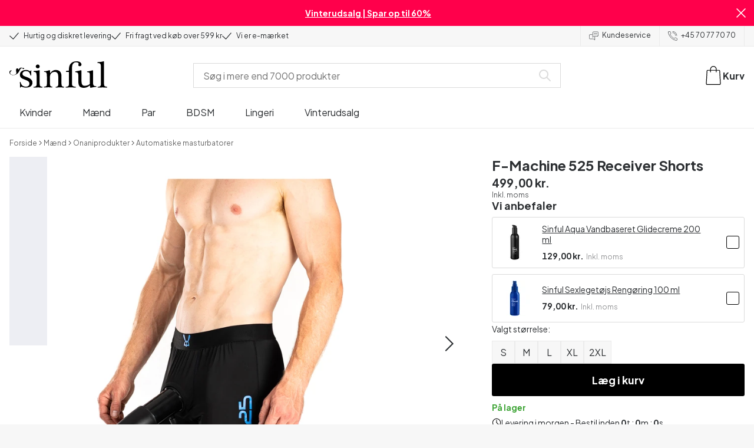

--- FILE ---
content_type: text/html; charset=UTF-8
request_url: https://www.sinful.dk/p/f-machine-525-receiver-shorts/2030582
body_size: 34756
content:
<!DOCTYPE html><!--sinful--><html lang="da-dk"><head><meta charSet="utf-8"/><meta name="viewport" content="width=device-width, initial-scale=1"/><link rel="preload" href="/_next/static/media/636a5ac981f94f8b-s.p.woff2" as="font" crossorigin="" type="font/woff2"/><link rel="preload" href="/_next/static/media/c49dcee81b580683-s.p.woff2" as="font" crossorigin="" type="font/woff2"/><link rel="preload" href="/_next/static/media/fa3e259cafa8f47e-s.p.woff2" as="font" crossorigin="" type="font/woff2"/><link rel="preload" as="image" imageSrcSet="https://eu-images.contentstack.com/v3/assets/blt70200aeea7ce7e0e/blt40a188b125f7dd6d/65eea9111d5dd0040a9e42c9/45733-f-machine-525-receiver-shorts-s-f-machine-525-receiver-shorts-m-f-machine-525-receiver-shorts-l-f-machine-525-receiver-shorts-xl-f-machine-525-receiver-shorts-2xl_01_product_q100.jpg?quality=90&amp;width=640&amp;height=auto&amp;format=webp&amp;auto=webp&amp;disable=upscale 640w, https://eu-images.contentstack.com/v3/assets/blt70200aeea7ce7e0e/blt40a188b125f7dd6d/65eea9111d5dd0040a9e42c9/45733-f-machine-525-receiver-shorts-s-f-machine-525-receiver-shorts-m-f-machine-525-receiver-shorts-l-f-machine-525-receiver-shorts-xl-f-machine-525-receiver-shorts-2xl_01_product_q100.jpg?quality=90&amp;width=750&amp;height=auto&amp;format=webp&amp;auto=webp&amp;disable=upscale 750w, https://eu-images.contentstack.com/v3/assets/blt70200aeea7ce7e0e/blt40a188b125f7dd6d/65eea9111d5dd0040a9e42c9/45733-f-machine-525-receiver-shorts-s-f-machine-525-receiver-shorts-m-f-machine-525-receiver-shorts-l-f-machine-525-receiver-shorts-xl-f-machine-525-receiver-shorts-2xl_01_product_q100.jpg?quality=90&amp;width=828&amp;height=auto&amp;format=webp&amp;auto=webp&amp;disable=upscale 828w, https://eu-images.contentstack.com/v3/assets/blt70200aeea7ce7e0e/blt40a188b125f7dd6d/65eea9111d5dd0040a9e42c9/45733-f-machine-525-receiver-shorts-s-f-machine-525-receiver-shorts-m-f-machine-525-receiver-shorts-l-f-machine-525-receiver-shorts-xl-f-machine-525-receiver-shorts-2xl_01_product_q100.jpg?quality=90&amp;width=1080&amp;height=auto&amp;format=webp&amp;auto=webp&amp;disable=upscale 1080w, https://eu-images.contentstack.com/v3/assets/blt70200aeea7ce7e0e/blt40a188b125f7dd6d/65eea9111d5dd0040a9e42c9/45733-f-machine-525-receiver-shorts-s-f-machine-525-receiver-shorts-m-f-machine-525-receiver-shorts-l-f-machine-525-receiver-shorts-xl-f-machine-525-receiver-shorts-2xl_01_product_q100.jpg?quality=90&amp;width=1200&amp;height=auto&amp;format=webp&amp;auto=webp&amp;disable=upscale 1200w, https://eu-images.contentstack.com/v3/assets/blt70200aeea7ce7e0e/blt40a188b125f7dd6d/65eea9111d5dd0040a9e42c9/45733-f-machine-525-receiver-shorts-s-f-machine-525-receiver-shorts-m-f-machine-525-receiver-shorts-l-f-machine-525-receiver-shorts-xl-f-machine-525-receiver-shorts-2xl_01_product_q100.jpg?quality=90&amp;width=1920&amp;height=auto&amp;format=webp&amp;auto=webp&amp;disable=upscale 1920w, https://eu-images.contentstack.com/v3/assets/blt70200aeea7ce7e0e/blt40a188b125f7dd6d/65eea9111d5dd0040a9e42c9/45733-f-machine-525-receiver-shorts-s-f-machine-525-receiver-shorts-m-f-machine-525-receiver-shorts-l-f-machine-525-receiver-shorts-xl-f-machine-525-receiver-shorts-2xl_01_product_q100.jpg?quality=90&amp;width=2048&amp;height=auto&amp;format=webp&amp;auto=webp&amp;disable=upscale 2048w, https://eu-images.contentstack.com/v3/assets/blt70200aeea7ce7e0e/blt40a188b125f7dd6d/65eea9111d5dd0040a9e42c9/45733-f-machine-525-receiver-shorts-s-f-machine-525-receiver-shorts-m-f-machine-525-receiver-shorts-l-f-machine-525-receiver-shorts-xl-f-machine-525-receiver-shorts-2xl_01_product_q100.jpg?quality=90&amp;width=2560&amp;height=auto&amp;format=webp&amp;auto=webp&amp;disable=upscale 2560w" imageSizes="(max-width: 720px) 100vw, (max-width: 1184px) 66vw, 690px" fetchPriority="high"/><link rel="stylesheet" href="/_next/static/css/fc70fb4e98a6c1fb.css" data-precedence="next"/><link rel="stylesheet" href="/_next/static/css/f14458bb76e74f58.css" data-precedence="next"/><link rel="stylesheet" href="/_next/static/css/cfe2340931db558e.css" data-precedence="next"/><link rel="stylesheet" href="/_next/static/css/ef6323d7e0e83717.css" data-precedence="next"/><link rel="preload" as="script" fetchPriority="low" href="/_next/static/chunks/webpack-5f3194f1550f70f2.js"/><script src="/_next/static/chunks/d54144d8-e0db7650491f2cec.js" async=""></script><script src="/_next/static/chunks/6681-b0deb2214d0144f9.js" async=""></script><script src="/_next/static/chunks/main-app-7b2c785aaa31ac2d.js" async=""></script><script src="/_next/static/chunks/3171c777-ef619cca4aa4507b.js" async=""></script><script src="/_next/static/chunks/7926-66d63d3677b22954.js" async=""></script><script src="/_next/static/chunks/8258-4c10ecd4ac375a16.js" async=""></script><script src="/_next/static/chunks/5646-4e3722bce986a4f6.js" async=""></script><script src="/_next/static/chunks/904-c06f54e8f7371cbd.js" async=""></script><script src="/_next/static/chunks/1369-15b0731805f7dfa6.js" async=""></script><script src="/_next/static/chunks/1768-030f4564e28d7068.js" async=""></script><script src="/_next/static/chunks/9617-46101e61c2ee2c64.js" async=""></script><script src="/_next/static/chunks/1200-6d343d54edc67b19.js" async=""></script><script src="/_next/static/chunks/7662-635fb0344fee4db8.js" async=""></script><script src="/_next/static/chunks/3345-2c4681b6dc9fe98b.js" async=""></script><script src="/_next/static/chunks/9181-7d398e52b15b101c.js" async=""></script><script src="/_next/static/chunks/7664-f400313847cd5b74.js" async=""></script><script src="/_next/static/chunks/471-6cb69374f640ca1c.js" async=""></script><script src="/_next/static/chunks/4342-98777dfb464c1ebe.js" async=""></script><script src="/_next/static/chunks/3900-00029c3ec677f06a.js" async=""></script><script src="/_next/static/chunks/5326-6594131583d362b1.js" async=""></script><script src="/_next/static/chunks/446-d5b3b73e75d47951.js" async=""></script><script src="/_next/static/chunks/app/layout-9916d0b6fa8e422e.js" async=""></script><script src="/_next/static/chunks/app/global-error-371fdcea30b793d2.js" async=""></script><script src="/_next/static/chunks/app/not-found-c09f7cf61f811683.js" async=""></script><script src="/_next/static/chunks/app/p/%5Burl%5D/%5Bsku%5D/layout-7a59356da8820cf9.js" async=""></script><script src="/_next/static/chunks/app/p/%5Burl%5D/%5Bsku%5D/page-a74f21861fd8fbbd.js" async=""></script><link rel="preload" href="/_next/static/chunks/1400.61805b4bf32a5748.js" as="script" fetchPriority="low"/><link rel="preload" href="/_next/static/chunks/7627.ecb27c3139afd96d.js" as="script" fetchPriority="low"/><link rel="preload" href="/_next/static/chunks/4503.7b2609a58eb7336f.js" as="script" fetchPriority="low"/><meta name="next-size-adjust" content=""/><link rel="icon" type="image/x-icon" href="/favicon.ico"/><link rel="mask-icon" href="/favicon.svg" color="#000000"/><link rel="apple-touch-icon" sizes="180x180" href="/apple-touch-icon.png"/><link rel="icon" type="image/png" sizes="48x48" href="/favicon-48x48.png"/><link rel="icon" type="image/png" sizes="32x32" href="/favicon-32x32.png"/><link rel="icon" type="image/png" sizes="16x16" href="/favicon-16x16.png"/><link rel="manifest" href="/site.webmanifest"/><link rel="preconnect" href="https://dev.visualwebsiteoptimizer.com"/><title>F-Machine 525 Receiver Shorts - Dag-Dag Levering - Sinful</title><meta name="description" content="Køb F-Machine 525 Receiver Shorts hos Sinful. Med 365 dages returret og diskret levering."/><link rel="canonical" href="https://www.sinful.dk/p/f-machine-525-receiver-shorts/2030582"/><link rel="alternate" hrefLang="en-us" href="https://www.sinful.com/p/f-machine-525-receiver-shorts/2030582"/><link rel="alternate" hrefLang="en-gb" href="https://www.sinful.co.uk/p/f-machine-525-receiver-shorts/2030582"/><link rel="alternate" hrefLang="sv-se" href="https://www.sinful.se/p/f-machine-525-receiver-shorts/2030582"/><link rel="alternate" hrefLang="fi-fi" href="https://www.sinful.fi/p/f-machine-525-vastaanotinshortsit/2030582"/><link rel="alternate" hrefLang="nl-nl" href="https://www.sinful.nl/p/f-machine-525-receiver-short/2030582"/><link rel="alternate" hrefLang="nl-be" href="https://www.sinful.be/p/f-machine-525-receiver-short/2030582"/><link rel="alternate" hrefLang="nb-no" href="https://www.sinful.no/p/f-machine-525-receiver-shorts/2030582"/><link rel="alternate" hrefLang="de-de" href="https://www.sinful.de/p/f-machine-525-receiver-shorts/2030582"/><link rel="alternate" hrefLang="de-at" href="https://www.sinful.at/p/f-machine-525-receiver-shorts/2030582"/><link rel="alternate" hrefLang="de-ch" href="https://www.sinful.ch/p/f-machine-525-receiver-shorts/2030582"/><link rel="alternate" hrefLang="fr-ch" href="https://www.sinful.ch/fr/p/f-machine-525-receiver-short/2030582"/><link rel="alternate" hrefLang="fr-fr" href="https://www.sinful.fr/p/f-machine-525-receiver-short/2030582"/><link rel="alternate" hrefLang="da-dk" href="https://www.sinful.dk/p/f-machine-525-receiver-shorts/2030582"/><link rel="alternate" hrefLang="fr-be" href="https://www.sinful.be/fr/p/f-machine-525-receiver-short/2030582"/><meta property="og:title" content="F-Machine 525 Receiver Shorts - Dag-Dag Levering - Sinful"/><meta property="og:description" content="Køb F-Machine 525 Receiver Shorts hos Sinful. Med 365 dages returret og diskret levering."/><meta property="og:url" content="https://www.sinful.dk/p/f-machine-525-receiver-shorts/2030582"/><meta property="og:locale" content="da-DK"/><meta property="og:image" content="https://eu-images.contentstack.com/v3/assets/blt70200aeea7ce7e0e/blt40a188b125f7dd6d/65eea9111d5dd0040a9e42c9/45733-f-machine-525-receiver-shorts-s-f-machine-525-receiver-shorts-m-f-machine-525-receiver-shorts-l-f-machine-525-receiver-shorts-xl-f-machine-525-receiver-shorts-2xl_01_product_q100.jpg"/><meta property="og:type" content="website"/><meta name="twitter:card" content="summary_large_image"/><meta name="twitter:title" content="F-Machine 525 Receiver Shorts - Dag-Dag Levering - Sinful"/><meta name="twitter:description" content="Køb F-Machine 525 Receiver Shorts hos Sinful. Med 365 dages returret og diskret levering."/><meta name="twitter:image" content="https://eu-images.contentstack.com/v3/assets/blt70200aeea7ce7e0e/blt40a188b125f7dd6d/65eea9111d5dd0040a9e42c9/45733-f-machine-525-receiver-shorts-s-f-machine-525-receiver-shorts-m-f-machine-525-receiver-shorts-l-f-machine-525-receiver-shorts-xl-f-machine-525-receiver-shorts-2xl_01_product_q100.jpg"/><script>!function(){"use strict";function l(e){for(var t=e,r=0,n=document.cookie.split(";");r<n.length;r++){var o=n[r].split("=");if(o[0].trim()===t)return o[1]}}function s(e){return localStorage.getItem(e)}function u(e){return window[e]}function A(e,t){e=document.querySelector(e);return t?null==e?void 0:e.getAttribute(t):null==e?void 0:e.textContent}var e=window,t=document,r="script",n="dataLayer",o="https://hinfogzi.sinful.dk",a="https://load.hinfogzi.sinful.dk",i="47pn5hinfogzi",c="3phl=aWQ9R1RNLU5YUlBHTFo1&page=2",g="cookie",v="sfbid",E="",d=!1;try{var d=!!g&&(m=navigator.userAgent,!!(m=new RegExp("Version/([0-9._]+)(.*Mobile)?.*Safari.*").exec(m)))&&16.4<=parseFloat(m[1]),f="stapeUserId"===g,I=d&&!f?function(e,t,r){void 0===t&&(t="");var n={cookie:l,localStorage:s,jsVariable:u,cssSelector:A},t=Array.isArray(t)?t:[t];if(e&&n[e])for(var o=n[e],a=0,i=t;a<i.length;a++){var c=i[a],c=r?o(c,r):o(c);if(c)return c}else console.warn("invalid uid source",e)}(g,v,E):void 0;d=d&&(!!I||f)}catch(e){console.error(e)}var m=e,g=(m[n]=m[n]||[],m[n].push({"gtm.start":(new Date).getTime(),event:"gtm.js"}),t.getElementsByTagName(r)[0]),v=I?"&bi="+encodeURIComponent(I):"",E=t.createElement(r),f=(d&&(i=8<i.length?i.replace(/([a-z]{8}$)/,"kp$1"):"kp"+i),!d&&a?a:o);E.async=!0,E.src=f+"/"+i+".js?"+c+v,null!=(e=g.parentNode)&&e.insertBefore(E,g)}();</script><script id="vwoCode" type="text/javascript">
          //DO NOT make any changes to smart code except for entering your account id
          window._vwo_code ||
            (function () {
            var account_id = 846284,
            version = 2.1,
            settings_tolerance = 2000,
            hide_element = "body",
            hide_element_style = "",
            /* DO NOT EDIT BELOW THIS LINE */
                f=false,w=window,d=document,v=d.querySelector('#vwoCode'),cK='_vwo_'+account_id+'_settings',cc={};try{var c=JSON.parse(localStorage.getItem('_vwo_'+account_id+'_config'));cc=c&&typeof c==='object'?c:{}}catch(e){}var stT=cc.stT==='session'?w.sessionStorage:w.localStorage;code={nonce:v&&v.nonce,use_existing_jquery:function(){return typeof use_existing_jquery!=='undefined'?use_existing_jquery:undefined},library_tolerance:function(){return typeof library_tolerance!=='undefined'?library_tolerance:undefined},settings_tolerance:function(){return cc.sT||settings_tolerance},hide_element_style:function(){return'{'+(cc.hES||hide_element_style)+'}'},hide_element:function(){if(performance.getEntriesByName('first-contentful-paint')[0]){return''}return typeof cc.hE==='string'?cc.hE:hide_element},getVersion:function(){return version},finish:function(e){if(!f){f=true;var t=d.getElementById('_vis_opt_path_hides');if(t)t.parentNode.removeChild(t);if(e)(new Image).src='https://dev.visualwebsiteoptimizer.com/ee.gif?a='+account_id+e}},finished:function(){return f},addScript:function(e){var t=d.createElement('script');t.type='text/javascript';if(e.src){t.src=e.src}else{t.text=e.text}v&&t.setAttribute('nonce',v.nonce);d.getElementsByTagName('head')[0].appendChild(t)},load:function(e,t){var n=this.getSettings(),i=d.createElement('script'),r=this;t=t||{};if(n){i.textContent=n;d.getElementsByTagName('head')[0].appendChild(i);if(!w.VWO||VWO.caE){stT.removeItem(cK);r.load(e)}}else{var o=new XMLHttpRequest;o.open('GET',e,true);o.withCredentials=!t.dSC;o.responseType=t.responseType||'text';o.onload=function(){if(t.onloadCb){return t.onloadCb(o,e)}if(o.status===200||o.status===304){w._vwo_code.addScript({text:o.responseText})}else{w._vwo_code.finish('&e=loading_failure:'+e)}};o.onerror=function(){if(t.onerrorCb){return t.onerrorCb(e)}w._vwo_code.finish('&e=loading_failure:'+e)};o.send()}},getSettings:function(){try{var e=stT.getItem(cK);if(!e){return}e=JSON.parse(e);if(Date.now()>e.e){stT.removeItem(cK);return}return e.s}catch(e){return}},init:function(){if(d.URL.indexOf('__vwo_disable__')>-1)return;var e=this.settings_tolerance();w._vwo_settings_timer=setTimeout(function(){w._vwo_code.finish();stT.removeItem(cK)},e);var t;if(this.hide_element()!=='body'){t=d.createElement('style');var n=this.hide_element(),i=n?n+this.hide_element_style():'',r=d.getElementsByTagName('head')[0];t.setAttribute('id','_vis_opt_path_hides');v&&t.setAttribute('nonce',v.nonce);t.setAttribute('type','text/css');if(t.styleSheet)t.styleSheet.cssText=i;else t.appendChild(d.createTextNode(i));r.appendChild(t)}else{t=d.getElementsByTagName('head')[0];var i=d.createElement('div');i.style.cssText='z-index: 2147483647 !important;position: fixed !important;left: 0 !important;top: 0 !important;width: 100% !important;height: 100% !important;background: white !important;';i.setAttribute('id','_vis_opt_path_hides');i.classList.add('_vis_hide_layer');t.parentNode.insertBefore(i,t.nextSibling)}var o=window._vis_opt_url||d.URL,s='https://dev.visualwebsiteoptimizer.com/j.php?a='+account_id+'&u='+encodeURIComponent(o)+'&vn='+version;if(w.location.search.indexOf('_vwo_xhr')!==-1){this.addScript({src:s})}else{this.load(s+'&x=true')}}};w._vwo_code=code;code.init();})();(function(){var i=window;function t(){if(i._vwo_code){var e=t.hidingStyle=document.getElementById('_vis_opt_path_hides')||t.hidingStyle;if(!i._vwo_code.finished()&&!_vwo_code.libExecuted&&(!i.VWO||!VWO.dNR)){if(!document.getElementById('_vis_opt_path_hides')){document.getElementsByTagName('head')[0].appendChild(e)}requestAnimationFrame(t)}}}t()})();</script><script src="/_next/static/chunks/polyfills-42372ed130431b0a.js" noModule=""></script><style id="__jsx-4110252119">:root{--_10w3tcw1y:'Plus Jakarta Sans', 'Plus Jakarta Sans Fallback';--_10w3tcw1z:'DM Serif Display', 'DM Serif Display Fallback'}</style></head><body><div hidden=""><!--$--><!--/$--></div><noscript><iframe src="https://load.hinfogzi.sinful.dk/ns.html?id=GTM-NXRPGLZ5" height="0" width="0" style="display:none;visibility:hidden"></iframe></noscript><div class="" id="ui-root"><div data-testid="infobar" class="yrijto69 yrijto91 _7go9my40 _1a8p1y74l _1a8p1y75" style="grid-template-columns:1fr 30px"><div class="_1a8p1y77d _1a8p1y7a yrijtoc3 yrijtoev yrijtomd yrijtop5 _137o0st91 _137o0stjb _137o0stjc _137o0stk7 _137o0stkd _137o0stkj"><article class="_1ufgj3a3 _1weu09u0"><p><a class="fiw1770 _1ufgj3a1" data-infobar="campaign" target="_self" href="/sexlegetoej/favoritter/tilbud"><span class="_1ufgj3a0" style="font-weight:bold">Vinterudsalg | Spar op til 60%</span></a></p></article></div><span class="_1rej2pt0 _1weu09u1"><svg xmlns="http://www.w3.org/2000/svg" viewBox="0 0 2048 2048" focusable="false" data-infobar="close" role="button" fill="currentColor" stroke="none"><path d="M1169 1024l879 879-145 145-879-879-879 879L0 1903l879-879L0 145 145 0l879 879L1903 0l145 145-879 879z"></path></svg></span></div><div class="_1a8p1y74l _1a8p1y77d _1a8p1y77t _1a8p1y7a yrijtoc3 yrijtoev yrijtomd yrijtop5 _137o0st91 _137o0stjb _137o0stjc _137o0stk7 _137o0stkd _137o0stkj _1sdu78v0"><div class="_1a8p1y70 _1a8p1y7b _1sdu78v4"><div class="_1a8p1y7a _1a8p1y74l"><span class="_1rej2pt0 yrijtopk _1f8og78f"><svg xmlns="http://www.w3.org/2000/svg" width="15.693" height="11.446" viewBox="0 0 15.693 11.446" stroke-linecap="round" stroke-linejoin="round" stroke-width="1.2" fill="currentColor" stroke="none"><g transform="translate(-911.652 -1129.654)"><path d="M912.5,1135.5l5.478,5,8.522-10" transform="translate(0 0)" fill="none" stroke="currentColor"></path></g></svg></span><span class="_1cfy9420 _1f8og785 _1f8og781y _1f8og783m _1f8og786j">Hurtig og diskret levering</span></div><div class="_1a8p1y7a _1a8p1y74l"><span class="_1rej2pt0 yrijtopk _1f8og78f"><svg xmlns="http://www.w3.org/2000/svg" width="15.693" height="11.446" viewBox="0 0 15.693 11.446" stroke-linecap="round" stroke-linejoin="round" stroke-width="1.2" fill="currentColor" stroke="none"><g transform="translate(-911.652 -1129.654)"><path d="M912.5,1135.5l5.478,5,8.522-10" transform="translate(0 0)" fill="none" stroke="currentColor"></path></g></svg></span><span class="_1cfy9420 _1f8og785 _1f8og781y _1f8og783m _1f8og786j">Fri fragt ved køb over 599 kr</span></div><div class="_1a8p1y7a _1a8p1y74l"><span class="_1rej2pt0 yrijtopk _1f8og78f"><svg xmlns="http://www.w3.org/2000/svg" width="15.693" height="11.446" viewBox="0 0 15.693 11.446" stroke-linecap="round" stroke-linejoin="round" stroke-width="1.2" fill="currentColor" stroke="none"><g transform="translate(-911.652 -1129.654)"><path d="M912.5,1135.5l5.478,5,8.522-10" transform="translate(0 0)" fill="none" stroke="currentColor"></path></g></svg></span><span class="_1cfy9420 _1f8og785 _1f8og781y _1f8og783m _1f8og786j">Vi er e-mærket</span></div></div><div class="_1a8p1y7a _1a8p1y71 _1sdu78v4"><div class="b0gn4q4" style="--b0gn4q0:1;--b0gn4q1:1;--b0gn4q2:0px;--b0gn4q3:0px"><div class="_1auylowu _137o0st91"><ul class="b0gn4q6 yrijto0 yrijto2s"><li class="b0gn4q7"><div class="_1a8p1y77d _1a8p1y7a"><div class="_1a8p1y7a _1a8p1y74l"><span class="_1rej2pt0 yrijtopk _1f8og78f"><svg xmlns="http://www.w3.org/2000/svg" width="15.693" height="11.446" viewBox="0 0 15.693 11.446" stroke-linecap="round" stroke-linejoin="round" stroke-width="1.2" fill="currentColor" stroke="none"><g transform="translate(-911.652 -1129.654)"><path d="M912.5,1135.5l5.478,5,8.522-10" transform="translate(0 0)" fill="none" stroke="currentColor"></path></g></svg></span><span class="_1cfy9420 _1f8og785 _1f8og781y _1f8og783m _1f8og786j">Hurtig og diskret levering</span></div></div></li><li class="b0gn4q7"><div class="_1a8p1y77d _1a8p1y7a"><div class="_1a8p1y7a _1a8p1y74l"><span class="_1rej2pt0 yrijtopk _1f8og78f"><svg xmlns="http://www.w3.org/2000/svg" width="15.693" height="11.446" viewBox="0 0 15.693 11.446" stroke-linecap="round" stroke-linejoin="round" stroke-width="1.2" fill="currentColor" stroke="none"><g transform="translate(-911.652 -1129.654)"><path d="M912.5,1135.5l5.478,5,8.522-10" transform="translate(0 0)" fill="none" stroke="currentColor"></path></g></svg></span><span class="_1cfy9420 _1f8og785 _1f8og781y _1f8og783m _1f8og786j">Fri fragt ved køb over 599 kr</span></div></div></li><li class="b0gn4q7"><div class="_1a8p1y77d _1a8p1y7a"><div class="_1a8p1y7a _1a8p1y74l"><span class="_1rej2pt0 yrijtopk _1f8og78f"><svg xmlns="http://www.w3.org/2000/svg" width="15.693" height="11.446" viewBox="0 0 15.693 11.446" stroke-linecap="round" stroke-linejoin="round" stroke-width="1.2" fill="currentColor" stroke="none"><g transform="translate(-911.652 -1129.654)"><path d="M912.5,1135.5l5.478,5,8.522-10" transform="translate(0 0)" fill="none" stroke="currentColor"></path></g></svg></span><span class="_1cfy9420 _1f8og785 _1f8og781y _1f8og783m _1f8og786j">Vi er e-mærket</span></div></div></li><li class="b0gn4q7"><div class="_1a8p1y77d _1a8p1y7a"></div></li></ul></div></div></div><div class="_1a8p1y70 _1a8p1y7c _137o0st13v _1a8p1y77i"><div class="_1sdu78v1 _1sdu78v2 _1sdu78v3"><span class="_1cfy9420 _1f8og785 _1f8og785k _1f8og781y _1f8og783m _1f8og786j"><a data-navid="nav-link" class="fiw1770" href="/support"><span class="_1rej2pt0 yrijtopf _1f8og78f"><svg xmlns="http://www.w3.org/2000/svg" viewBox="0 0 24 22" fill="none" stroke="currentColor" stroke-linecap="round" stroke-linejoin="round"><path d="M8.91,8.43h-5a2,2,0,0,0-2,2v7a2,2,0,0,0,2,2h9l3,3v-8" transform="translate(-1.41 -0.93)"></path><path d="M22.91,12.43h-9l-3,3v-12a2,2,0,0,1,2-2h10a2,2,0,0,1,2,2v7A2,2,0,0,1,22.91,12.43Z" transform="translate(-1.41 -0.93)"></path><circle cx="13.5" cy="5.5" r="0.5"></circle><circle cx="16.5" cy="5.5" r="0.5"></circle><circle cx="19.5" cy="5.5" r="0.5"></circle></svg></span> <!-- -->Kundeservice</a></span></div><div class="_1sdu78v1 _1sdu78v3"><span class="_1cfy9420 _1f8og785 _1f8og785k _1f8og781y _1f8og783m _1f8og786j"><a class="fiw1770" href="tel:+45 70 77 70 70"><span class="_1rej2pt0 yrijtopf _1f8og78f"><svg xmlns="http://www.w3.org/2000/svg" viewBox="0 0 23.29 23.31" fill="none" stroke="currentColor" stroke-linecap="round" stroke-linejoin="round"><path d="M2.1,2.76A2,2,0,0,0,2,4.09a24.46,24.46,0,0,0,6.78,13,23.78,23.78,0,0,0,13,6.74,2.08,2.08,0,0,0,1.33-.09.62.62,0,0,0,.32-.41l.81-3.59a1,1,0,0,0-.3-.89c-.13-.12-2.85-1.1-4.14-1.73a1.08,1.08,0,0,0-1.41.32l-.5.86a1.28,1.28,0,0,1-.79.59c-1.26.32-5.16-3.27-6-4.12S6.47,9.9,6.79,8.64a1.26,1.26,0,0,1,.59-.78l.86-.5A1.09,1.09,0,0,0,8.57,6,21,21,0,0,1,7.31,2.49a1.12,1.12,0,0,0-1.2-.86l-3.62.81A.64.64,0,0,0,2.1,2.76Z" transform="translate(-1.44 -1.09)"></path><path d="M13.07,4.6a7.11,7.11,0,0,1,7.11,7.11" transform="translate(-1.44 -1.09)"></path><path d="M13.07,1.59A10.12,10.12,0,0,1,23.19,11.71" transform="translate(-1.44 -1.09)"></path></svg></span> <!-- -->+45 70 77 70 70</a></span></div></div></div><header><div class="_7brozz1"><div class="yrijtoc3 yrijtoev yrijtomd yrijtop5 _137o0st91 _137o0stjb _137o0stjc _137o0stk7 _137o0stkd _137o0stkj _7brozz5"><div class="_7brozz7 _7brozz8"><a class="fiw1770" href="/"><svg xmlns="http://www.w3.org/2000/svg" width="165.849" height="44.996" viewBox="0 0 165.849 44.996"><g transform="translate(-6.38 -16.6)"><g transform="translate(24.068 16.6)"><path d="M47.144,50.8a8.162,8.162,0,0,0-2.454-1.882,27.53,27.53,0,0,0-3.109-1.554,20.9,20.9,0,0,0-2.045-.818c-.818-.327-1.554-.573-2.127-.818a12.81,12.81,0,0,1-3.518-1.718,3.257,3.257,0,0,1-1.473-2.863,4.082,4.082,0,0,1,1.718-3.436,6.656,6.656,0,0,1,4.172-1.227c2.373,0,4.254.654,5.4,1.963a11.776,11.776,0,0,1,2.373,5.4c.164.245.9.164,1.064-.082V39.345a25.3,25.3,0,0,1,.409-4.009.738.738,0,0,0-.409-.082h-.491c-.164.082-.082,0-.082.082a1.764,1.764,0,0,1-.9,1.309,1.8,1.8,0,0,0-.654-.082.613.613,0,0,1-.409-.082h0a9.879,9.879,0,0,0-2.945-1.473,11.457,11.457,0,0,0-3.109-.409,18.8,18.8,0,0,0-3.682.409A11.16,11.16,0,0,0,31.518,36.4a8.764,8.764,0,0,0-2.454,2.454,6.593,6.593,0,0,0-.982,3.763,8.563,8.563,0,0,0,.573,3.191,7.038,7.038,0,0,0,1.636,2.127,9.722,9.722,0,0,0,2.373,1.473c.9.409,1.882.818,2.782,1.145.654.245,1.309.491,1.882.736.654.245,1.227.491,1.882.736a14.351,14.351,0,0,1,3.436,2.127A4.213,4.213,0,0,1,44.2,57.671a4.769,4.769,0,0,1-1.554,3.845,5.967,5.967,0,0,1-4.009,1.391,12.727,12.727,0,0,1-3.763-.491,6.343,6.343,0,0,1-2.7-1.554,8.162,8.162,0,0,1-1.882-2.454,13.485,13.485,0,0,1-1.145-3.354c0-.082,0-.082-.164-.082-.082,0-.245-.082-.327-.082h-.082a1.163,1.163,0,0,0-.491.164c-.082.082-.082,0-.082.082,0,.164.245,3.191.245,4.581V64.3h0a.737.737,0,0,0,.409.082,1.6,1.6,0,0,0,.573-.082h0a1.591,1.591,0,0,1,.736-1.145,1.32,1.32,0,0,1,.736-.245.738.738,0,0,1,.409.082h0a12.755,12.755,0,0,0,3.518,1.064,21.07,21.07,0,0,0,3.682.409,22.983,22.983,0,0,0,4.009-.409,11.3,11.3,0,0,0,3.518-1.391,7.521,7.521,0,0,0,2.536-2.536,7.166,7.166,0,0,0,.982-3.927,7.279,7.279,0,0,0-.573-3.109A13.245,13.245,0,0,0,47.144,50.8Z" transform="translate(-28 -19.874)"></path><path d="M71.008,63.157a11.194,11.194,0,0,1-2.373-.573,2.737,2.737,0,0,1-1.309-1.227,4.624,4.624,0,0,1-.491-1.963,26.324,26.324,0,0,1-.082-2.7h0V36a2.529,2.529,0,0,0-.164-.654c-.082-.164-.245-.327-.654-.245-.245,0-1.227.327-1.718.409a12.859,12.859,0,0,1-1.882.327c-.736.082-1.391.164-2.127.245-.654.082-1.309.082-1.963.164s-1.145.082-1.554.164h0c-.164,0-.164,0-.245.164a.818.818,0,0,0,0,.982c.082.082.082.164.245.164h0a13.135,13.135,0,0,1,2.536.573,2.87,2.87,0,0,1,1.554,1.391,9.287,9.287,0,0,1,.654,2.7c.082,1.145.164,2.618.164,4.5V57.184a23.826,23.826,0,0,1-.082,2.536,3.9,3.9,0,0,1-.573,1.8,3.472,3.472,0,0,1-1.554,1.227,9.6,9.6,0,0,1-2.7.573.425.425,0,0,0-.327.164.877.877,0,0,0-.164.491.45.45,0,0,0,.164.409c.082.082.082.164.245.164,1.145,0,6.3-.245,7.69-.245,1.309,0,6.136.245,6.872.245.164,0,.245,0,.245-.164.082-.164.164-.245.164-.409a1.163,1.163,0,0,0-.164-.491A.726.726,0,0,0,71.008,63.157Z" transform="translate(-33.129 -19.96)"></path><path d="M67.627,26.654a3.564,3.564,0,0,0-.9-2.373,2.854,2.854,0,0,0-2.291-.982,3.33,3.33,0,0,0-2.454.982A3.1,3.1,0,0,0,61,26.572a2.639,2.639,0,0,0,1.064,2.209,3.585,3.585,0,0,0,2.536.9,3.021,3.021,0,0,0,2.209-.9A3.552,3.552,0,0,0,67.627,26.654Z" transform="translate(-34.002 -17.819)"></path><path d="M111.67,63.07a10.689,10.689,0,0,1-2.209-.573,2.406,2.406,0,0,1-1.227-1.145,5.731,5.731,0,0,1-.491-1.882c-.082-.736-.082-1.718-.082-2.863V45.563c0-3.927-.9-6.709-2.618-8.427S100.871,34.6,97.762,34.6a8.7,8.7,0,0,0-3.027.491,11.47,11.47,0,0,0-2.454,1.227A12.689,12.689,0,0,0,90.4,37.872q-.736.859-1.227,1.473a.51.51,0,0,1-.409.245H88.6a.509.509,0,0,1-.327-.491V36.318a1.955,1.955,0,0,0-.409-1.145c-.164-.245-.327-.245-.573-.245a.89.89,0,0,0-.409.082,38.717,38.717,0,0,1-4.827,1.309,26.579,26.579,0,0,1-3.6.409.425.425,0,0,0-.327.164.625.625,0,0,0-.164.409c0,.164,0,.245.164.327a.425.425,0,0,0,.327.164,5.6,5.6,0,0,1,2.536.491,3.3,3.3,0,0,1,1.391,1.882,16.347,16.347,0,0,1,.491,3.436c.082,1.391.082,3.109.082,5.236v8.1a23.878,23.878,0,0,1-.082,2.618,4.614,4.614,0,0,1-.573,1.882A2.491,2.491,0,0,1,80.827,62.5a9.269,9.269,0,0,1-2.536.491.425.425,0,0,0-.327.164.877.877,0,0,0-.164.491.45.45,0,0,0,.164.409c.082.082.082.164.245.164,1.064,0,5.972-.245,7.363-.245,1.309,0,5.972.245,6.3.245.164,0,.245,0,.245-.164.082-.164.164-.245.164-.409a1.163,1.163,0,0,0-.164-.491.425.425,0,0,0-.327-.164,6.681,6.681,0,0,1-2.045-.654A3.28,3.28,0,0,1,88.6,61.107a5.833,5.833,0,0,1-.409-1.882,26.328,26.328,0,0,1-.082-2.7v-10.8a7.662,7.662,0,0,1,.573-3.027,7.318,7.318,0,0,1,1.554-2.536,7.732,7.732,0,0,1,2.536-1.718,9.3,9.3,0,0,1,3.518-.654,5.728,5.728,0,0,1,3.272.9,5.637,5.637,0,0,1,1.8,2.291,8.662,8.662,0,0,1,.736,3.027c.082,1.064.164,2.127.164,3.272v9.736a23.824,23.824,0,0,1-.082,2.536,3.888,3.888,0,0,1-.491,1.8,2.951,2.951,0,0,1-1.227,1.227,5.511,5.511,0,0,1-2.291.573.425.425,0,0,0-.327.164.877.877,0,0,0-.164.491.45.45,0,0,0,.164.409c.082.082.082.164.245.164.818,0,5.645-.245,7.036-.245,1.309,0,6.054.245,6.545.245.164,0,.245,0,.245-.164.082-.164.164-.245.164-.409a1.163,1.163,0,0,0-.164-.491C111.915,63.152,111.834,63.152,111.67,63.07Z" transform="translate(-37.058 -19.874)"></path><path d="M133.781,31V29.772c0-1.145,0-2.373.082-3.682a13.964,13.964,0,0,1,.736-3.763,6.83,6.83,0,0,1,2.127-2.945,6.24,6.24,0,0,1,4.091-1.145,6.519,6.519,0,0,1,2.945.654,2.344,2.344,0,0,1,1.227,2.209,1.355,1.355,0,0,1-.409.982c-.082,0-.164.409-.164.982a1.311,1.311,0,0,0,.736,1.309,3.111,3.111,0,0,0,1.8.491,2.787,2.787,0,0,0,1.963-.736,2.162,2.162,0,0,0,.818-1.718,4.409,4.409,0,0,0-.736-2.7,6.578,6.578,0,0,0-1.882-1.8,7.636,7.636,0,0,0-2.7-.982,13.39,13.39,0,0,0-3.109-.327,14.542,14.542,0,0,0-5.481.982,11.551,11.551,0,0,0-4.009,2.7,11.382,11.382,0,0,0-2.454,4.091,14.815,14.815,0,0,0-.818,5.154v1.554a1.618,1.618,0,0,1-.164.9.848.848,0,0,1-.982.573l-3.436.327c-.164,0-.245.082-.327.245a1.541,1.541,0,0,0-.164.654,1.517,1.517,0,0,0,.164.573c.082.164.082.164.245.164h3.191a2.031,2.031,0,0,1,.736.082c.164.082.327.082.491.245a.6.6,0,0,1,.164.491V53.661a26.329,26.329,0,0,1-.082,2.7,3.9,3.9,0,0,1-.573,1.8,3.24,3.24,0,0,1-1.554,1.145,13.5,13.5,0,0,1-2.782.573.481.481,0,0,0-.409.164.877.877,0,0,0-.164.491.45.45,0,0,0,.164.409c.082.082.082.164.245.164,1.309,0,6.709-.245,8.1-.245,1.309,0,6.872.245,8.508.245.082,0,.164,0,.245-.164s.164-.245.164-.409a1.163,1.163,0,0,0-.164-.491.425.425,0,0,0-.327-.164,20.235,20.235,0,0,1-3.354-.654,3.888,3.888,0,0,1-1.882-1.145,3.521,3.521,0,0,1-.736-1.882,23.862,23.862,0,0,1-.164-2.7V36.071L133.781,31Z" transform="translate(-45.261 -16.6)"></path><path d="M178.161,62.1a6.652,6.652,0,0,1-2.782-.409,2.649,2.649,0,0,1-1.636-1.473,7.238,7.238,0,0,1-.654-2.7c-.082-1.064-.082-2.536-.082-4.254V36.327a2.828,2.828,0,0,0-.245-.982c-.082-.164-.164-.164-.409-.164a.89.89,0,0,0-.409.082,38.332,38.332,0,0,1-4.336,1.145,22.806,22.806,0,0,1-4.336.736c-.164,0-.164,0-.245.082a.492.492,0,0,0-.082.327v.082a1.163,1.163,0,0,0,.164.491c.082.082.082.164.245.164a10.706,10.706,0,0,1,2.373.491,2.094,2.094,0,0,1,1.391,1.227,6.159,6.159,0,0,1,.491,2.454c.082,1.064.082,2.454.082,4.336V57.762a1.428,1.428,0,0,1-.327.982,10.768,10.768,0,0,1-3.763,1.963,16.474,16.474,0,0,1-4.663.818,5.491,5.491,0,0,1-2.7-.573,4.245,4.245,0,0,1-1.8-1.8,10.093,10.093,0,0,1-.818-3.109,34.05,34.05,0,0,1-.245-4.418v-15.3a3.694,3.694,0,0,0-.245-1.064c-.082-.164-.164-.164-.409-.164a.89.89,0,0,0-.409.082c-.818.245-4.254.982-5.072,1.145s-3.6.654-4.009.736h0c-.164,0-.164,0-.245.164a.737.737,0,0,0-.082.409v.082a1.163,1.163,0,0,0,.164.491c.082.164.082.082.164.164h0a13.928,13.928,0,0,1,2.536.491,2.333,2.333,0,0,1,1.554,1.227,5.9,5.9,0,0,1,.654,2.454c.082,1.064.164,2.454.164,4.336v7.281a26.735,26.735,0,0,0,.409,4.663,9.057,9.057,0,0,0,1.473,3.354,6.311,6.311,0,0,0,2.863,2.045,12.834,12.834,0,0,0,4.745.736,13.571,13.571,0,0,0,4.581-.818,14.073,14.073,0,0,0,4.663-2.782.7.7,0,0,1,.491-.245h.164c.164,0,.409.327.409.491a10.428,10.428,0,0,0,.245,2.618c.164.573.327.654.491.654a3.893,3.893,0,0,0,1.064-.164,16.925,16.925,0,0,0,1.8-.327c.654-.164,1.309-.245,1.882-.409a6.714,6.714,0,0,1,1.473-.245c.409-.082.736-.082,1.064-.164a2.783,2.783,0,0,1,.818-.082c.245,0,.491-.082.736-.082h.9c.082,0,.082,0,.082-.082a1.038,1.038,0,0,0,.082-.491,2.893,2.893,0,0,0-.082-.491Z" transform="translate(-48.898 -19.965)"></path><path d="M204.835,59.8a13.773,13.773,0,0,1-2.7-.573A2.929,2.929,0,0,1,200.581,58a3.887,3.887,0,0,1-.491-1.963,26.329,26.329,0,0,1-.082-2.7V17.254a1.088,1.088,0,0,0-.245-.573.358.358,0,0,0-.245-.082,1.6,1.6,0,0,0-.573.082,26.124,26.124,0,0,1-5.154.982c-1.8.164-3.354.327-4.663.409h0c-.164,0-.164,0-.245.164a.737.737,0,0,0-.082.409v.082a1.163,1.163,0,0,0,.164.491c.082.164.082.082.164.164h0c1.227.164,2.209.327,3.027.491a3.111,3.111,0,0,1,1.8,1.391,5.946,5.946,0,0,1,.654,2.7c.082,1.145.164,2.7.164,4.5v25.28a23.824,23.824,0,0,1-.082,2.536,4.614,4.614,0,0,1-.573,1.882,3.751,3.751,0,0,1-1.636,1.227,10.974,10.974,0,0,1-2.863.573.425.425,0,0,0-.327.164.877.877,0,0,0-.164.491.45.45,0,0,0,.164.409c.082.082.082.164.245.164,1.391,0,6.627-.245,8.018-.245,1.309,0,6.463.245,7.445.245.164,0,.245,0,.245-.164.082-.164.164-.245.164-.409a1.163,1.163,0,0,0-.164-.491A.725.725,0,0,0,204.835,59.8Z" transform="translate(-57.247 -16.6)"></path></g><path d="M28.158,30.511c-.164,0-.409-.327-.736-.573-.818-.573-3.845-.573-5.318,3.109-.164.409-.245.409-.327,0-.082-2.373-4.172-3.272-4.172.573,0,3.763.982,4.172.409,5.972-.409,1.391-3.845,3.6-8.018,2.045-3.763-1.473-2.618-5.89-.082-6.381.491-.082.654-.327,0-.654a2.386,2.386,0,0,0-2.536.573A3.82,3.82,0,0,0,7.46,40.41c2.945,3.354,9.654,2.373,13.09-1.227s4.091-8.836,6.709-8.427c1.718.245,1.473.9,2.373,1.227.9.245,2.536,0,1.554-1.064C30.285,29.775,28.567,30.429,28.158,30.511Z" transform="translate(0 -2.375)"></path></g></svg></a></div><div class="_7brozz7 _7brozzc"><button role="button" class="w17qey8 _1f8og782n w17qey9 _7go9mye _1a8p1y7p _1a8p1y74l _1a8p1y77d _7go9my5e yrijtoc3 yrijtoev yrijto6e yrijto96 _1f8og78f _1a8p1y7a _1a8p1y73 _1a8p1y77d _1a8p1y74l _1a8p1y719 yrijtof"><span class="_1rej2pt0 qkhe17 _1f8og78z"><svg xmlns="http://www.w3.org/2000/svg" width="29" height="20" viewBox="0 0 25.2 17.2" stroke-width="1" fill="currentColor" stroke="none"><g id="Group_577" data-name="Group 577" transform="translate(-12.118 -11.208)"><line id="Line_18" data-name="Line 18" x2="24" transform="translate(12.718 11.808)" fill="#163567" stroke="#000" stroke-linecap="round" stroke-linejoin="round" stroke-width="1.2px"></line><line id="Line_19" data-name="Line 19" x2="24" transform="translate(12.718 27.808)" fill="#163567" stroke="#000" stroke-linecap="round" stroke-linejoin="round" stroke-width="1.2px"></line><line id="Line_20" data-name="Line 20" x2="24" transform="translate(12.718 19.808)" fill="#163567" stroke="#000" stroke-linecap="round" stroke-linejoin="round" stroke-width="1.2px"></line></g></svg></span><span class="qkhe16 _1cfy9420 _1f8og7823 _1f8og783m _1f8og786j">Menu</span></button><nav aria-label="Main" data-orientation="horizontal" dir="ltr" class="_1a8p1y70 _1a8p1y7i"><div style="position:relative"><ul data-orientation="horizontal" class="_1vm6wx43" dir="ltr"><li class="_1vm6wx46" data-testid="navitem"><a class="fiw1770 _1vm6wx47" data-navid="nav-link" id="radix-_R_14tla5lb_-trigger-radix-_R_74tla5lb_" data-state="closed" aria-expanded="false" aria-controls="radix-_R_14tla5lb_-content-radix-_R_74tla5lb_" data-radix-collection-item="" href="/kvinder"><span class="_1cfy9420 _1f8og781y _1f8og783m _1f8og786j">Kvinder</span></a></li><li class="_1vm6wx46" data-testid="navitem"><a class="fiw1770 _1vm6wx47" data-navid="nav-link" id="radix-_R_14tla5lb_-trigger-radix-_R_b4tla5lb_" data-state="closed" aria-expanded="false" aria-controls="radix-_R_14tla5lb_-content-radix-_R_b4tla5lb_" data-radix-collection-item="" href="/maend"><span class="_1cfy9420 _1f8og781y _1f8og783m _1f8og786j">Mænd</span></a></li><li class="_1vm6wx46" data-testid="navitem"><a class="fiw1770 _1vm6wx47" data-navid="nav-link" id="radix-_R_14tla5lb_-trigger-radix-_R_f4tla5lb_" data-state="closed" aria-expanded="false" aria-controls="radix-_R_14tla5lb_-content-radix-_R_f4tla5lb_" data-radix-collection-item="" href="/par"><span class="_1cfy9420 _1f8og781y _1f8og783m _1f8og786j">Par</span></a></li><li class="_1vm6wx46" data-testid="navitem"><a class="fiw1770 _1vm6wx47" data-navid="nav-link" id="radix-_R_14tla5lb_-trigger-radix-_R_j4tla5lb_" data-state="closed" aria-expanded="false" aria-controls="radix-_R_14tla5lb_-content-radix-_R_j4tla5lb_" data-radix-collection-item="" href="/fetish"><span class="_1cfy9420 _1f8og781y _1f8og783m _1f8og786j">BDSM</span></a></li><li class="_1vm6wx46" data-testid="navitem"><a class="fiw1770 _1vm6wx47" data-navid="nav-link" id="radix-_R_14tla5lb_-trigger-radix-_R_n4tla5lb_" data-state="closed" aria-expanded="false" aria-controls="radix-_R_14tla5lb_-content-radix-_R_n4tla5lb_" data-radix-collection-item="" href="/kvinder/lingeri"><span class="_1cfy9420 _1f8og781y _1f8og783m _1f8og786j">Lingeri</span></a></li><li class="_1vm6wx46" data-testid="navitem"><a class="fiw1770 _1vm6wx47" data-navid="nav-link" id="radix-_R_14tla5lb_-trigger-radix-_R_r4tla5lb_" data-state="closed" aria-expanded="false" aria-controls="radix-_R_14tla5lb_-content-radix-_R_r4tla5lb_" data-radix-collection-item="" href="/sexlegetoej/favoritter/tilbud"><span class="_1cfy9420 _1f8og781y _1f8og783m _1f8og786j">Vinterudsalg</span></a></li></ul></div></nav></div><div class="_7brozz7 _7brozza"><div class="_137o0st91" data-headlessui-state=""><div class="yrijtobo yrijtobz yrijtoeg yrijtoer _1a8p1y74l yrijto3h yrijto3s _1a8p1y75 _12xnrmv2" style="grid-template-rows:min-content;grid-template-columns:1fr min-content"><input class="_12xnrmv3" autoComplete="off" placeholder="Søg i mere end 7000 produkter" id="headlessui-combobox-input-_R_b6tla5lb_" role="combobox" type="text" aria-expanded="false" aria-autocomplete="list" data-headlessui-state="" value=""/><svg xmlns="http://www.w3.org/2000/svg" fill="none" viewBox="0 0 24 24" color="currentColor" stroke="currentColor" stroke-width="2" class="_12xnrmv0" cursor="pointer"><path stroke-linecap="round" stroke-linejoin="round" d="M21 21l-6-6m2-5a7 7 0 11-14 0 7 7 0 0114 0z"></path></svg></div></div></div><div class="_7brozz7 _7brozz9"><a class="fiw1770 _1mw7j3e0" href="/cart"><div class="_1js9ehv1"><span class="_1rej2pt0 _1f8og7832 _1f8og78z"><svg xmlns="http://www.w3.org/2000/svg" viewBox="0 0 24.532 31.204" stroke-width="1" fill="none" stroke="currentColor"><g transform="translate(-771.18 -863.9)"><path d="M776.5,873.727v-4.613a4.674,4.674,0,0,1,4.732-4.613h0a4.674,4.674,0,0,1,4.732,4.613v4.613" transform="translate(2.281)" fill="none" stroke="#000" stroke-width="1.2px" stroke-linecap="round" stroke-miterlimit="10"></path><path d="M793.727,870.734l1.16,20.913a1.305,1.305,0,0,1-1.3,1.38H772.861a1.305,1.305,0,0,1-1.3-1.38l1.16-20.913a1.3,1.3,0,0,1,1.3-1.234h18.4A1.3,1.3,0,0,1,793.727,870.734Z" transform="translate(0.223 1.477)" fill="none" stroke="#000" stroke-width="1.2px" stroke-linejoin="round"></path></g></svg></span></div><span class="_1mw7j3e1 _1cfy9420 _1f8og7823 _1f8og783m _1f8og786j">Kurv</span></a></div></div></div><div class=""></div></header><!--$!--><template data-dgst="BAILOUT_TO_CLIENT_SIDE_RENDERING"></template><!--/$--><script type="application/ld+json">{"@context":"http://schema.org","@type":"Organization","name":"Sinful","legalName":"Sinful","alternateName":"Sinfull","image":"https://eu-images.contentstack.com/v3/assets/blt70200aeea7ce7e0e/blt6a159b90ec3ec697/6444340139d7ae49943393e4/logo_black_550x550.jpg","description":"Sinful ApS","url":"https://www.sinful.dk","telephone":"+4570777070","sameAs":["https://www.facebook.com/sinful.dk/","https://www.instagram.com/sinful.global/","https://www.instagram.com/sinful.global","https://www.youtube.com/@SinfulDK","https://www.tiktok.com/@sinful.global","https://da.wikipedia.org/wiki/Sinful","https://www.linkedin.com/company/sinful-aps"],"brand":{"@type":"Brand","name":"Sinful"},"address":{"@type":"PostalAddress","streetAddress":"Søren Nymarks Vej 1C,","addressLocality":"Højbjerg","postalCode":"8270","addressCountry":{"@type":"Country","name":"Danmark"}},"contactPoint":{"@type":"ContactPoint","telephone":"+4570777070","contactType":"customerservice","areaServed":"DK"}}</script><main><!--$!--><template data-dgst="BAILOUT_TO_CLIENT_SIDE_RENDERING"></template><div class="_7go9my4g _137o0st91"><div class="yrijto9v _1a8p1y719 _1a8p1y7a yrijtoc3 yrijtoev yrijtomd yrijtop5 _137o0st91 _137o0stjb _137o0stjc _137o0stk7 _137o0stkd _137o0stkj"><div class="_137o0stwi"><script type="application/ld+json">{"@context":"https://schema.org","@type":"BreadcrumbList","itemListElement":[{"@type":"ListItem","position":1,"name":"Forside","item":"https://www.sinful.dk/"},{"@type":"ListItem","position":2,"name":"Mænd","item":"https://www.sinful.dk/maend"},{"@type":"ListItem","position":3,"name":"Onaniprodukter","item":"https://www.sinful.dk/maend/onani-produkter"},{"@type":"ListItem","position":4,"name":"Automatiske masturbatorer","item":"https://www.sinful.dk/maend/onani-produkter/automatiske-masturbatorer"}]}</script><div class="yrijto64 yrijto6f yrijto8w yrijto97 _1a8p1y7a _1a8p1y74l yrijto3c _1auylow1j _1a8p1y71j"><a class="fiw1770 _7go9my1a _1f8og785 _1f8og783m" role="link" href="/"><span class="eaft9i0 _1cfy9420 _7go9my1a _1f8og781y _1f8og783m _1f8og786j">Forside</span></a><svg xmlns="http://www.w3.org/2000/svg" fill="none" viewBox="0 0 24 24" stroke="black" class="eaft9i1" style="width:11px;height:sm;stroke-width:2"><path stroke-linecap="round" stroke-linejoin="round" d="M9 5l7 7-7 7"></path></svg><a class="fiw1770 _7go9my1a _1f8og785 _1f8og783m" role="link" href="/maend"><span class="eaft9i0 _1cfy9420 _7go9my1a _1f8og781y _1f8og783m _1f8og786j">Mænd</span></a><svg xmlns="http://www.w3.org/2000/svg" fill="none" viewBox="0 0 24 24" stroke="black" class="eaft9i1" style="width:11px;height:sm;stroke-width:2"><path stroke-linecap="round" stroke-linejoin="round" d="M9 5l7 7-7 7"></path></svg><a class="fiw1770 _7go9my1a _1f8og785 _1f8og783m" role="link" href="/maend/onani-produkter"><span class="eaft9i0 _1cfy9420 _7go9my1a _1f8og781y _1f8og783m _1f8og786j">Onaniprodukter</span></a><svg xmlns="http://www.w3.org/2000/svg" fill="none" viewBox="0 0 24 24" stroke="black" class="eaft9i1" style="width:11px;height:sm;stroke-width:2"><path stroke-linecap="round" stroke-linejoin="round" d="M9 5l7 7-7 7"></path></svg><a class="fiw1770 _7go9my1a _1f8og785 _1f8og783m" role="link" href="/maend/onani-produkter/automatiske-masturbatorer"><span class="eaft9i0 _1cfy9420 _7go9my1a _1f8og781y _1f8og783m _1f8og786j">Automatiske masturbatorer</span></a></div></div><script type="application/ld+json">{"@context":"https://schema.org/","@type":"Product","name":"F-Machine 525 Receiver Shorts","description":"Gør dig klar til en helt anden form for leg og stimulation med F-Machine 525 Receiver Shorts. Et must-have til din samling af sexlegetøj, hvis du søger spændende, håndfri nydelse. Disse shorts er designet til at passe perfekt sammen med F-Machine Tremblr, og de er dermed ideelle til spændende VR-oplevelser og andre aktiviteter i soveværelset. De er bygget til at forbedre Tremblrs evner, øge dens håndfri kraft og så giver den et voldsomt \"skub\", som et supplement til sugeevnen. Disse shorts er fremstillet af en særlig slags lycra, som er elastisk, men alligevel hårdfør, og de er ikke bare funktionelle - de er også behagelige at have på.Deres tætte pasform giver en modsatrettet kraft, der forstærker maskinens virkning og gør hver session mere intens og mere tilfredsstillende.Obs: Maskinen er ikke inkluderet.","sku":"45735","mpn":"45735","url":"/p/f-machine-525-receiver-shorts/2030582","image":"https://eu-images.contentstack.com/v3/assets/blt70200aeea7ce7e0e/blt40a188b125f7dd6d/65eea9111d5dd0040a9e42c9/45733-f-machine-525-receiver-shorts-s-f-machine-525-receiver-shorts-m-f-machine-525-receiver-shorts-l-f-machine-525-receiver-shorts-xl-f-machine-525-receiver-shorts-2xl_01_product_q100.jpg?width=1500&height=auto","brand":{"@type":"brand","name":"F-Machine"},"offers":{"@type":"Offer","priceCurrency":"DKK","price":499,"itemCondition":"http://schema.org/NewCondition","availability":"http://schema.org/InStock","url":"/p/f-machine-525-receiver-shorts/2030582"},"aggregateRating":{"@type":"AggregateRating","ratingValue":0,"ratingCount":0,"bestRating":5,"worstRating":1,"itemReviewed":{"@type":"Thing","name":"F-Machine 525 Receiver Shorts"}},"review":[]}</script><div class="yrijto1o yrijto4g _1a8p1y719 _1a8p1y7a"><div class="_1a8p1y75 fbmaj40"><div class=""><div class="_1auylowu"><div class="imaasf1"></div><div class="imaasf2"><div class="b0gn4q4 imaasf0" style="--b0gn4q0:1;--b0gn4q1:1;--b0gn4q2:0px;--b0gn4q3:0px"><div class="_1auylowu _137o0st91"><ul class="b0gn4q6 yrijto0 yrijto2s"><li class="b0gn4q7"><img alt="F-Machine 525 Receiver Shorts var 3" width="1500" height="1500" class="imaasf3 _18jdd940 _18jdd947 _18jdd941" fetchPriority="high" sizes="(max-width: 720px) 100vw, (max-width: 1184px) 66vw, 690px" srcSet="https://eu-images.contentstack.com/v3/assets/blt70200aeea7ce7e0e/blt40a188b125f7dd6d/65eea9111d5dd0040a9e42c9/45733-f-machine-525-receiver-shorts-s-f-machine-525-receiver-shorts-m-f-machine-525-receiver-shorts-l-f-machine-525-receiver-shorts-xl-f-machine-525-receiver-shorts-2xl_01_product_q100.jpg?quality=90&amp;width=640&amp;height=auto&amp;format=webp&amp;auto=webp&amp;disable=upscale 640w, https://eu-images.contentstack.com/v3/assets/blt70200aeea7ce7e0e/blt40a188b125f7dd6d/65eea9111d5dd0040a9e42c9/45733-f-machine-525-receiver-shorts-s-f-machine-525-receiver-shorts-m-f-machine-525-receiver-shorts-l-f-machine-525-receiver-shorts-xl-f-machine-525-receiver-shorts-2xl_01_product_q100.jpg?quality=90&amp;width=750&amp;height=auto&amp;format=webp&amp;auto=webp&amp;disable=upscale 750w, https://eu-images.contentstack.com/v3/assets/blt70200aeea7ce7e0e/blt40a188b125f7dd6d/65eea9111d5dd0040a9e42c9/45733-f-machine-525-receiver-shorts-s-f-machine-525-receiver-shorts-m-f-machine-525-receiver-shorts-l-f-machine-525-receiver-shorts-xl-f-machine-525-receiver-shorts-2xl_01_product_q100.jpg?quality=90&amp;width=828&amp;height=auto&amp;format=webp&amp;auto=webp&amp;disable=upscale 828w, https://eu-images.contentstack.com/v3/assets/blt70200aeea7ce7e0e/blt40a188b125f7dd6d/65eea9111d5dd0040a9e42c9/45733-f-machine-525-receiver-shorts-s-f-machine-525-receiver-shorts-m-f-machine-525-receiver-shorts-l-f-machine-525-receiver-shorts-xl-f-machine-525-receiver-shorts-2xl_01_product_q100.jpg?quality=90&amp;width=1080&amp;height=auto&amp;format=webp&amp;auto=webp&amp;disable=upscale 1080w, https://eu-images.contentstack.com/v3/assets/blt70200aeea7ce7e0e/blt40a188b125f7dd6d/65eea9111d5dd0040a9e42c9/45733-f-machine-525-receiver-shorts-s-f-machine-525-receiver-shorts-m-f-machine-525-receiver-shorts-l-f-machine-525-receiver-shorts-xl-f-machine-525-receiver-shorts-2xl_01_product_q100.jpg?quality=90&amp;width=1200&amp;height=auto&amp;format=webp&amp;auto=webp&amp;disable=upscale 1200w, https://eu-images.contentstack.com/v3/assets/blt70200aeea7ce7e0e/blt40a188b125f7dd6d/65eea9111d5dd0040a9e42c9/45733-f-machine-525-receiver-shorts-s-f-machine-525-receiver-shorts-m-f-machine-525-receiver-shorts-l-f-machine-525-receiver-shorts-xl-f-machine-525-receiver-shorts-2xl_01_product_q100.jpg?quality=90&amp;width=1920&amp;height=auto&amp;format=webp&amp;auto=webp&amp;disable=upscale 1920w, https://eu-images.contentstack.com/v3/assets/blt70200aeea7ce7e0e/blt40a188b125f7dd6d/65eea9111d5dd0040a9e42c9/45733-f-machine-525-receiver-shorts-s-f-machine-525-receiver-shorts-m-f-machine-525-receiver-shorts-l-f-machine-525-receiver-shorts-xl-f-machine-525-receiver-shorts-2xl_01_product_q100.jpg?quality=90&amp;width=2048&amp;height=auto&amp;format=webp&amp;auto=webp&amp;disable=upscale 2048w, https://eu-images.contentstack.com/v3/assets/blt70200aeea7ce7e0e/blt40a188b125f7dd6d/65eea9111d5dd0040a9e42c9/45733-f-machine-525-receiver-shorts-s-f-machine-525-receiver-shorts-m-f-machine-525-receiver-shorts-l-f-machine-525-receiver-shorts-xl-f-machine-525-receiver-shorts-2xl_01_product_q100.jpg?quality=90&amp;width=2560&amp;height=auto&amp;format=webp&amp;auto=webp&amp;disable=upscale 2560w" src="https://eu-images.contentstack.com/v3/assets/blt70200aeea7ce7e0e/blt40a188b125f7dd6d/65eea9111d5dd0040a9e42c9/45733-f-machine-525-receiver-shorts-s-f-machine-525-receiver-shorts-m-f-machine-525-receiver-shorts-l-f-machine-525-receiver-shorts-xl-f-machine-525-receiver-shorts-2xl_01_product_q100.jpg?quality=90&amp;width=2560&amp;height=auto&amp;format=webp&amp;auto=webp&amp;disable=upscale"/></li><li class="b0gn4q7"><img alt="F-Machine 525 Receiver Shorts 1" width="1500" height="1500" class="imaasf3 _18jdd940 _18jdd947 _18jdd941" loading="lazy" sizes="(max-width: 720px) 100vw, (max-width: 1184px) 66vw, 690px" srcSet="https://eu-images.contentstack.com/v3/assets/blt70200aeea7ce7e0e/blte724b327cdbbf4f8/65eea93d7690c1040a1d3bdb/45733-f-machine-525-receiver-shorts-s-f-machine-525-receiver-shorts-m-f-machine-525-receiver-shorts-l-f-machine-525-receiver-shorts-xl-f-machine-525-receiver-shorts-2xl_02_product_q100.jpg?quality=90&amp;width=640&amp;height=auto&amp;format=webp&amp;auto=webp&amp;disable=upscale 640w, https://eu-images.contentstack.com/v3/assets/blt70200aeea7ce7e0e/blte724b327cdbbf4f8/65eea93d7690c1040a1d3bdb/45733-f-machine-525-receiver-shorts-s-f-machine-525-receiver-shorts-m-f-machine-525-receiver-shorts-l-f-machine-525-receiver-shorts-xl-f-machine-525-receiver-shorts-2xl_02_product_q100.jpg?quality=90&amp;width=750&amp;height=auto&amp;format=webp&amp;auto=webp&amp;disable=upscale 750w, https://eu-images.contentstack.com/v3/assets/blt70200aeea7ce7e0e/blte724b327cdbbf4f8/65eea93d7690c1040a1d3bdb/45733-f-machine-525-receiver-shorts-s-f-machine-525-receiver-shorts-m-f-machine-525-receiver-shorts-l-f-machine-525-receiver-shorts-xl-f-machine-525-receiver-shorts-2xl_02_product_q100.jpg?quality=90&amp;width=828&amp;height=auto&amp;format=webp&amp;auto=webp&amp;disable=upscale 828w, https://eu-images.contentstack.com/v3/assets/blt70200aeea7ce7e0e/blte724b327cdbbf4f8/65eea93d7690c1040a1d3bdb/45733-f-machine-525-receiver-shorts-s-f-machine-525-receiver-shorts-m-f-machine-525-receiver-shorts-l-f-machine-525-receiver-shorts-xl-f-machine-525-receiver-shorts-2xl_02_product_q100.jpg?quality=90&amp;width=1080&amp;height=auto&amp;format=webp&amp;auto=webp&amp;disable=upscale 1080w, https://eu-images.contentstack.com/v3/assets/blt70200aeea7ce7e0e/blte724b327cdbbf4f8/65eea93d7690c1040a1d3bdb/45733-f-machine-525-receiver-shorts-s-f-machine-525-receiver-shorts-m-f-machine-525-receiver-shorts-l-f-machine-525-receiver-shorts-xl-f-machine-525-receiver-shorts-2xl_02_product_q100.jpg?quality=90&amp;width=1200&amp;height=auto&amp;format=webp&amp;auto=webp&amp;disable=upscale 1200w, https://eu-images.contentstack.com/v3/assets/blt70200aeea7ce7e0e/blte724b327cdbbf4f8/65eea93d7690c1040a1d3bdb/45733-f-machine-525-receiver-shorts-s-f-machine-525-receiver-shorts-m-f-machine-525-receiver-shorts-l-f-machine-525-receiver-shorts-xl-f-machine-525-receiver-shorts-2xl_02_product_q100.jpg?quality=90&amp;width=1920&amp;height=auto&amp;format=webp&amp;auto=webp&amp;disable=upscale 1920w, https://eu-images.contentstack.com/v3/assets/blt70200aeea7ce7e0e/blte724b327cdbbf4f8/65eea93d7690c1040a1d3bdb/45733-f-machine-525-receiver-shorts-s-f-machine-525-receiver-shorts-m-f-machine-525-receiver-shorts-l-f-machine-525-receiver-shorts-xl-f-machine-525-receiver-shorts-2xl_02_product_q100.jpg?quality=90&amp;width=2048&amp;height=auto&amp;format=webp&amp;auto=webp&amp;disable=upscale 2048w, https://eu-images.contentstack.com/v3/assets/blt70200aeea7ce7e0e/blte724b327cdbbf4f8/65eea93d7690c1040a1d3bdb/45733-f-machine-525-receiver-shorts-s-f-machine-525-receiver-shorts-m-f-machine-525-receiver-shorts-l-f-machine-525-receiver-shorts-xl-f-machine-525-receiver-shorts-2xl_02_product_q100.jpg?quality=90&amp;width=2560&amp;height=auto&amp;format=webp&amp;auto=webp&amp;disable=upscale 2560w" src="https://eu-images.contentstack.com/v3/assets/blt70200aeea7ce7e0e/blte724b327cdbbf4f8/65eea93d7690c1040a1d3bdb/45733-f-machine-525-receiver-shorts-s-f-machine-525-receiver-shorts-m-f-machine-525-receiver-shorts-l-f-machine-525-receiver-shorts-xl-f-machine-525-receiver-shorts-2xl_02_product_q100.jpg?quality=90&amp;width=2560&amp;height=auto&amp;format=webp&amp;auto=webp&amp;disable=upscale"/></li><li class="b0gn4q7"><div class="_137o0st91 _137o0st13v"></div></li><li class="b0gn4q7"><div class="_137o0st91 _137o0st13v"></div></li><li class="b0gn4q7"><div class="_137o0st91 _137o0st13v"></div></li></ul><div data-gallery-interaction="arrows" data-gallery-tracking="click" data-gallery-type="image" data-gallery-index="NaN" class="b0gn4qe b0gn4qd _1a8p1y70"><div class="b0gn4qv"><svg xmlns="http://www.w3.org/2000/svg" fill="none" viewBox="0 0 24 24" stroke="currentColor" class="b0gn4qu" style="width:40px;height:40px;stroke-width:1.3"><path stroke-linecap="round" stroke-linejoin="round" d="M15 19l-7-7 7-7"></path></svg></div></div><div data-gallery-interaction="arrows" data-gallery-tracking="click" data-gallery-type="image" data-gallery-index="NaN" class="b0gn4qf b0gn4qd _1a8p1y7a"><div class="b0gn4qv"><svg xmlns="http://www.w3.org/2000/svg" fill="none" viewBox="0 0 24 24" stroke="currentColor" class="b0gn4qu" style="width:40px;height:40px;stroke-width:1.3"><path stroke-linecap="round" stroke-linejoin="round" d="M9 5l7 7-7 7"></path></svg></div></div></div><div class="_1auylowu _1a8p1y7a _1a8p1y74l _1a8p1y74j _1a8p1y75s _1a8p1y71c imaasfa"><div class="yrijtop yrijto3h _1a8p1y7a _1a8p1y74l _1a8p1y74j _1a8p1y77d yrijtoqt yrijtop3 yrijtoo1 yrijtomb _1a8p1y7dh"><div class="yrijtog yrijtos yrijto38 yrijto3k _1a8p1y70 _1a8p1y7d _1a8p1y719"><div class="_137o0st1y _137o0stws _7go9my54 _92i89m1"></div><div class="_137o0st1y _137o0stws _7go9my54 _92i89m1"></div><div class="_137o0st1y _137o0stws _7go9my54 _92i89m1"></div><div class="_137o0st1y _137o0stws _7go9my54 _92i89m1"></div><div class="_137o0st1y _137o0stws _7go9my54 _92i89m1"></div></div></div></div></div></div></div></div><div class="_1npvcg11"><div class="yrijto14 yrijto3w _1a8p1y719 _1a8p1y7a"><div class="yrijtop yrijto3h _1a8p1y719 _1a8p1y7a"><div class="yrijto8r"><h1 class="aohpcf1 _1cfy9420 _1f8og781t _1f8og7823 _1f8og783m _1f8og786j">F-Machine 525 Receiver Shorts</h1></div></div><div class="yrijtok yrijto3c _1a8p1y719 _1a8p1y7a"><div class="_1a8p1y719 _1a8p1y7a"><div class="yrijtof yrijto37 _1a8p1y74l _1a8p1y7a"><div class="yrijtou yrijto3m _1a8p1y7z _1a8p1y75a"><span class="ojp0pn0 _1cfy9420 _7go9mye _1f8og781e _1f8og785k _1f8og7823 _1f8og783m _1f8og786j">499,00 kr.</span></div></div><p class="yrijtogy _7go9my6g _1cfy9420 _7go9mye _1f8og785 _1f8og781y _1f8og783m _1f8og786j">Inkl. moms</p></div></div><div class=""><div class="yrijtok0"><span class="_1cfy9420 _1f8og78k _1f8og7823 _1f8og783m _1f8og786j">Vi anbefaler</span></div><div class="_1a8p1y719 _1a8p1y7a"><div class="_1a8p1y74l _1a8p1y77s _1a8p1y7a _1l7qcd60"><div class="_1a8p1y74l _1a8p1y7a"><img width="60" height="60" class="_18jdd940 _18jdd947" loading="lazy" srcSet="https://eu-images.contentstack.com/v3/assets/blt70200aeea7ce7e0e/blt2e924b18c0c54c4f/656f29c743753004070b8bb9/21229-sinful-aqua-waterbased-lubricant-200-ml_01_q100.jpg?width=60&amp;height=auto&amp;quality=90&amp;format=webp&amp;auto=webp&amp;disable=upscale 1x, https://eu-images.contentstack.com/v3/assets/blt70200aeea7ce7e0e/blt2e924b18c0c54c4f/656f29c743753004070b8bb9/21229-sinful-aqua-waterbased-lubricant-200-ml_01_q100.jpg?width=120&amp;height=auto&amp;quality=90&amp;format=webp&amp;auto=webp&amp;disable=upscale 2x" src="https://eu-images.contentstack.com/v3/assets/blt70200aeea7ce7e0e/blt2e924b18c0c54c4f/656f29c743753004070b8bb9/21229-sinful-aqua-waterbased-lubricant-200-ml_01_q100.jpg?width=120&amp;height=auto&amp;quality=90&amp;format=webp&amp;auto=webp&amp;disable=upscale"/><div class="yrijtoc3 yrijtoev _1a8p1y719 _1a8p1y77d _1a8p1y7a"><span role="button" tabindex="0" class="_1f8og7832 _1f8og7855 _1auylowa _1l7qcd61 _1cfy9420 _1f8og78a _1f8og781y _1f8og783m _1f8og786j _1cfy9422" style="--_1cfy9421:2">Sinful Aqua Vandbaseret Glidecreme 200 ml</span><div class="_1a8p1y7a _1a8p1y75a yrijto64"><div class="yrijtou yrijto3m _1a8p1y7z _1a8p1y75a"><span class="ojp0pn0 _1cfy9420 _7go9mye _1f8og78a _1f8og785k _1f8og7823 _1f8og783m _1f8og786j">129,00 kr.</span></div><span class="yrijtomn _1cfy9420 _7go9my18 _1f8og785 _1f8og781y _1f8og783m _1f8og786j">Inkl. moms</span></div></div></div><div data-headlessui-state=""><div class="yrijtou yrijto3m _1a8p1y7a _1a8p1y74g yrijtoc3"><span class="_1e6r1fv0 _7go9my4g _1auylowa" id="headlessui-control-_R_iqmcanmbsnpfjla5lb_" role="checkbox" aria-checked="false" tabindex="0" data-headlessui-state=""></span><label class="_1a8p1y7dh _1auylowa" id="headlessui-label-_R_jiqmcanmbsnpfjla5lb_" for="headlessui-control-_R_iqmcanmbsnpfjla5lb_" data-headlessui-state=""></label></div><span hidden="" style="position:fixed;top:1px;left:1px;width:1px;height:0;padding:0;margin:-1px;overflow:hidden;clip:rect(0, 0, 0, 0);white-space:nowrap;border-width:0;display:none"></span></div></div><div class="_1a8p1y74l _1a8p1y77s _1a8p1y7a _1l7qcd60"><div class="_1a8p1y74l _1a8p1y7a"><img width="60" height="60" class="_18jdd940 _18jdd947" loading="lazy" srcSet="https://eu-images.contentstack.com/v3/assets/blt70200aeea7ce7e0e/blta1b318fbc7241efb/651be47b04fc4c6a8ddf195a/28481-sinful-clean-sex-toy-cleaner-100-ml_01_product_q100.jpg?width=60&amp;height=auto&amp;quality=90&amp;format=webp&amp;auto=webp&amp;disable=upscale 1x, https://eu-images.contentstack.com/v3/assets/blt70200aeea7ce7e0e/blta1b318fbc7241efb/651be47b04fc4c6a8ddf195a/28481-sinful-clean-sex-toy-cleaner-100-ml_01_product_q100.jpg?width=120&amp;height=auto&amp;quality=90&amp;format=webp&amp;auto=webp&amp;disable=upscale 2x" src="https://eu-images.contentstack.com/v3/assets/blt70200aeea7ce7e0e/blta1b318fbc7241efb/651be47b04fc4c6a8ddf195a/28481-sinful-clean-sex-toy-cleaner-100-ml_01_product_q100.jpg?width=120&amp;height=auto&amp;quality=90&amp;format=webp&amp;auto=webp&amp;disable=upscale"/><div class="yrijtoc3 yrijtoev _1a8p1y719 _1a8p1y77d _1a8p1y7a"><span role="button" tabindex="0" class="_1f8og7832 _1f8og7855 _1auylowa _1l7qcd61 _1cfy9420 _1f8og78a _1f8og781y _1f8og783m _1f8og786j _1cfy9422" style="--_1cfy9421:2">Sinful Sexlegetøjs Rengøring 100 ml</span><div class="_1a8p1y7a _1a8p1y75a yrijto64"><div class="yrijtou yrijto3m _1a8p1y7z _1a8p1y75a"><span class="ojp0pn0 _1cfy9420 _7go9mye _1f8og78a _1f8og785k _1f8og7823 _1f8og783m _1f8og786j">79,00 kr.</span></div><span class="yrijtomn _1cfy9420 _7go9my18 _1f8og785 _1f8og781y _1f8og783m _1f8og786j">Inkl. moms</span></div></div></div><div data-headlessui-state=""><div class="yrijtou yrijto3m _1a8p1y7a _1a8p1y74g yrijtoc3"><span class="_1e6r1fv0 _7go9my4g _1auylowa" id="headlessui-control-_R_kqmcanmbsnpfjla5lb_" role="checkbox" aria-checked="false" tabindex="0" data-headlessui-state=""></span><label class="_1a8p1y7dh _1auylowa" id="headlessui-label-_R_jkqmcanmbsnpfjla5lb_" for="headlessui-control-_R_kqmcanmbsnpfjla5lb_" data-headlessui-state=""></label></div><span hidden="" style="position:fixed;top:1px;left:1px;width:1px;height:0;padding:0;margin:-1px;overflow:hidden;clip:rect(0, 0, 0, 0);white-space:nowrap;border-width:0;display:none"></span></div></div></div></div><div class="yrijto14 yrijto3w _1a8p1y719 _1a8p1y7a"><div class="_1a8p1y77s _1a8p1y7a"><div class=""><span class="_1cfy9420 _1f8og78a _1f8og781y _1f8og783m _1f8og786j">Valgt størrelse:<!-- --> <strong></strong></span><div class="_1a8p1y71j yrijtou yrijto3c _1a8p1y7a yrijto69"><button class="_17tps1u2">S</button><button class="_17tps1u2">M</button><button class="_17tps1u2">L</button><button class="_17tps1u2">XL</button><button class="_17tps1u2">2XL</button></div></div></div><div class="_1a8p1y719 _1a8p1y7a"><div class=""><button data-testid="addtobasket" class="w17qey8 _1f8og782n w17qeyd yrijtocd yrijtof5 yrijto6j yrijto9b _1f8og78k _137o0st91">Læg i kurv</button></div><div data-testid="" class="yrijtoh8 yrijtok0"><span class="yrijtopf _7go9myi _1cfy9420 _1f8og78a _1f8og7823 _1f8og783m _1f8og786j">På lager</span></div><div class="_1a8p1y74l yrijto3c _1a8p1y7a yrijtojv"><img alt="Delivery counter" width="16" height="16" class="_18jdd940 _18jdd944" loading="lazy" srcSet="https://eu-images.contentstack.com/v3/assets/blt70200aeea7ce7e0e/bltfb8ee811e53d53d6/65dc3ba28a0b8b040a78a938/clock.svg?quality=100&amp;width=16&amp;height=auto&amp;format=webp&amp;auto=webp&amp;disable=upscale 1x, https://eu-images.contentstack.com/v3/assets/blt70200aeea7ce7e0e/bltfb8ee811e53d53d6/65dc3ba28a0b8b040a78a938/clock.svg?quality=100&amp;width=32&amp;height=auto&amp;format=webp&amp;auto=webp&amp;disable=upscale 2x" src="https://eu-images.contentstack.com/v3/assets/blt70200aeea7ce7e0e/bltfb8ee811e53d53d6/65dc3ba28a0b8b040a78a938/clock.svg?quality=100&amp;width=32&amp;height=auto&amp;format=webp&amp;auto=webp&amp;disable=upscale"/><article class="_1ufgj3a3 _1er23nb0"><p class=""><span class="_1ufgj3a0">Levering i morgen - Bestil inden </span><span class="_1ufgj3a0" style="font-weight:bold">0</span><span class="_1ufgj3a0">t : </span><span class="_1ufgj3a0" style="font-weight:bold">0</span><span class="_1ufgj3a0">m : </span><span class="_1ufgj3a0" style="font-weight:bold">0</span><span class="_1ufgj3a0">s</span></p></article></div><div class="_1f8og78a _137o0st1f9 yrijtok0 _1a8p1y7a"></div></div></div></div><div class="whewkv2 yrijtohn"><h3 class="yrijtokf _1cfy9420 _1f8og78f _1f8og7823 _1f8og783m _1f8og786j">Vi tilbyder</h3><div class="yrijtou yrijto3m _1a8p1y719 _1a8p1y7a"><div class="_1a8p1y7a _1a8p1y74l"><img width="24" height="24" class="_137o0st104 _18jdd940" loading="lazy" srcSet="https://eu-images.contentstack.com/v3/assets/blt70200aeea7ce7e0e/bltbb70cd0c137a3858/67878688b8a8f3cf805476e0/car-black-NY.svg?quality=100&amp;width=24&amp;height=auto&amp;format=webp&amp;auto=webp&amp;disable=upscale 1x, https://eu-images.contentstack.com/v3/assets/blt70200aeea7ce7e0e/bltbb70cd0c137a3858/67878688b8a8f3cf805476e0/car-black-NY.svg?quality=100&amp;width=48&amp;height=auto&amp;format=webp&amp;auto=webp&amp;disable=upscale 2x" src="https://eu-images.contentstack.com/v3/assets/blt70200aeea7ce7e0e/bltbb70cd0c137a3858/67878688b8a8f3cf805476e0/car-black-NY.svg?quality=100&amp;width=48&amp;height=auto&amp;format=webp&amp;auto=webp&amp;disable=upscale"/><article class="_1ufgj3a3 whewkv0"><p class=""><a class="fiw1770 _1ufgj3a1" target="_self" href="#frifragt"><span class="_1ufgj3a0" style="font-weight:bold">Fri fragt</span></a><span class="_1ufgj3a0"> - på alle ordrer over 599 DKK</span></p></article></div><div class="_1a8p1y7a _1a8p1y74l"><img width="24" height="24" class="_137o0st104 _18jdd940" loading="lazy" srcSet="https://eu-images.contentstack.com/v3/assets/blt70200aeea7ce7e0e/blt8d3fb21da1651279/678788a7c24bc9714224ddfe/delivery-black-NY.svg?quality=100&amp;width=24&amp;height=auto&amp;format=webp&amp;auto=webp&amp;disable=upscale 1x, https://eu-images.contentstack.com/v3/assets/blt70200aeea7ce7e0e/blt8d3fb21da1651279/678788a7c24bc9714224ddfe/delivery-black-NY.svg?quality=100&amp;width=48&amp;height=auto&amp;format=webp&amp;auto=webp&amp;disable=upscale 2x" src="https://eu-images.contentstack.com/v3/assets/blt70200aeea7ce7e0e/blt8d3fb21da1651279/678788a7c24bc9714224ddfe/delivery-black-NY.svg?quality=100&amp;width=48&amp;height=auto&amp;format=webp&amp;auto=webp&amp;disable=upscale"/><article class="_1ufgj3a3 whewkv0"><p class=""><a class="fiw1770 _1ufgj3a1" target="_self" href="#diskretlevering"><span class="_1ufgj3a0" style="font-weight:bold">Diskret levering</span></a><span class="_1ufgj3a0"> - helt neutrale pakker</span></p></article></div><div class="_1a8p1y7a _1a8p1y74l"><img width="24" height="24" class="_137o0st104 _18jdd940" loading="lazy" srcSet="https://eu-images.contentstack.com/v3/assets/blt70200aeea7ce7e0e/bltbdfbbb6092f7d8fe/67503b948bfdea814c5ea002/benefits-safe-shopping-b.svg?quality=100&amp;width=24&amp;height=auto&amp;format=webp&amp;auto=webp&amp;disable=upscale 1x, https://eu-images.contentstack.com/v3/assets/blt70200aeea7ce7e0e/bltbdfbbb6092f7d8fe/67503b948bfdea814c5ea002/benefits-safe-shopping-b.svg?quality=100&amp;width=48&amp;height=auto&amp;format=webp&amp;auto=webp&amp;disable=upscale 2x" src="https://eu-images.contentstack.com/v3/assets/blt70200aeea7ce7e0e/bltbdfbbb6092f7d8fe/67503b948bfdea814c5ea002/benefits-safe-shopping-b.svg?quality=100&amp;width=48&amp;height=auto&amp;format=webp&amp;auto=webp&amp;disable=upscale"/><article class="_1ufgj3a3 whewkv0"><p class=""><a class="fiw1770 _1ufgj3a1" target="_self" href="#sikkerhed"><span class="_1ufgj3a0" style="font-weight:bold">Sikkerhed</span></a><span class="_1ufgj3a0"> - vi er e-mærket</span></p></article></div></div></div></div><div class="_1npvcg10"><div class=""><div data-orientation="vertical"><div data-state="open" data-orientation="vertical" class="_1crahd5a oiqbhn2"><button type="button" aria-controls="radix-_R_1bcanmbsnpfjla5lb_" aria-expanded="true" data-state="open" data-orientation="vertical" id="radix-_R_bcanmbsnpfjla5lb_" class="oiqbhn5 oiqbhn4" data-radix-collection-item=""><h2 class="_1f8og782s _1cfy9420 _1f8og78f _1f8og781y _1f8og783m _1f8og786j">Beskrivelse</h2><svg xmlns="http://www.w3.org/2000/svg" fill="none" viewBox="0 -2 24 24" stroke="currentColor" class="oiqbhn7" aria-hidden="true" style="width:24px;height:24px;stroke-width:2"><path stroke-linecap="round" stroke-linejoin="round" d="M19 9l-7 7-7-7"></path></svg></button><div data-state="open" id="radix-_R_1bcanmbsnpfjla5lb_" role="region" aria-labelledby="radix-_R_bcanmbsnpfjla5lb_" data-orientation="vertical" class="oiqbhn3" style="--radix-accordion-content-height:var(--radix-collapsible-content-height);--radix-accordion-content-width:var(--radix-collapsible-content-width)"><div><article class="_1ufgj3a3 _1f8og78f _1f8og783m"><p><span class="_1ufgj3a0">Gør dig klar til en helt anden form for leg og stimulation med F-Machine 525 Receiver Shorts. Et must-have til din samling af sexlegetøj, hvis du søger spændende, håndfri nydelse. Disse shorts er designet til at passe perfekt sammen med F-Machine Tremblr, og de er dermed ideelle til spændende VR-oplevelser og andre aktiviteter i soveværelset. </span></p><p></p><p><span class="_1ufgj3a0">De er bygget til at forbedre Tremblrs evner, øge dens håndfri kraft og så giver den et voldsomt &quot;skub&quot;, som et supplement til sugeevnen.  Disse shorts er fremstillet af en særlig slags lycra, som er elastisk, men alligevel hårdfør, og de er ikke bare funktionelle - de er også behagelige at have på.</span></p><p></p><p><span class="_1ufgj3a0">Deres tætte pasform giver en modsatrettet kraft, der forstærker maskinens virkning og gør hver session mere intens og mere tilfredsstillende.</span></p><p><span class="_1ufgj3a0" style="font-style:italic">Obs: Maskinen er ikke inkluderet.</span></p></article></div></div></div><div data-state="open" data-orientation="vertical" class="_1crahd5a oiqbhn2"><button type="button" aria-controls="radix-_R_1fcanmbsnpfjla5lb_" aria-expanded="true" data-state="open" data-orientation="vertical" id="radix-_R_fcanmbsnpfjla5lb_" class="oiqbhn5 oiqbhn4" data-radix-collection-item=""><h2 class="_1f8og782s _1cfy9420 _1f8og78f _1f8og781y _1f8og783m _1f8og786j">Detaljer</h2><svg xmlns="http://www.w3.org/2000/svg" fill="none" viewBox="0 -2 24 24" stroke="currentColor" class="oiqbhn7" aria-hidden="true" style="width:24px;height:24px;stroke-width:2"><path stroke-linecap="round" stroke-linejoin="round" d="M19 9l-7 7-7-7"></path></svg></button><div data-state="open" id="radix-_R_1fcanmbsnpfjla5lb_" role="region" aria-labelledby="radix-_R_fcanmbsnpfjla5lb_" data-orientation="vertical" class="oiqbhn3" style="--radix-accordion-content-height:var(--radix-collapsible-content-height);--radix-accordion-content-width:var(--radix-collapsible-content-width)"><div><div class="yrijtokk _18q3mcz0"><div class="yrijto64 yrijto8w yrijtoby _1a8p1y75 _18q3mcz1" style="gap:var(--_10w3tcw1n);grid-template-columns:4fr 5fr"><span class="_1cfy9420 _1f8og7823 _1f8og783m _1f8og786j">Mærke</span><a style="text-decoration:underline" class="fiw1770" href="/f-machine">F-Machine</a></div><div class="yrijto64 yrijto8w yrijtoby _1a8p1y75 _18q3mcz1" style="gap:var(--_10w3tcw1n);grid-template-columns:4fr 5fr"><span class="_1cfy9420 _1f8og7823 _1f8og783m _1f8og786j">Produktvægt (g)</span><span class="_1cfy9420 _1f8og781y _1f8og783m _1f8og786j">84</span></div><div class="yrijto64 yrijto8w yrijtoby _1a8p1y75 _18q3mcz1" style="gap:var(--_10w3tcw1n);grid-template-columns:4fr 5fr"><span class="_1cfy9420 _1f8og7823 _1f8og783m _1f8og786j">Indre Diameter (cm)</span><span class="_1cfy9420 _1f8og781y _1f8og783m _1f8og786j">6</span></div><div class="yrijto64 yrijto8w yrijtoby _1a8p1y75 _18q3mcz1" style="gap:var(--_10w3tcw1n);grid-template-columns:4fr 5fr"><span class="_1cfy9420 _1f8og7823 _1f8og783m _1f8og786j">Størrelse</span><span class="_1cfy9420 _1f8og781y _1f8og783m _1f8og786j">L</span></div><div class="yrijto64 yrijto8w yrijtoby _1a8p1y75 _18q3mcz1" style="gap:var(--_10w3tcw1n);grid-template-columns:4fr 5fr"><span class="_1cfy9420 _1f8og7823 _1f8og783m _1f8og786j">Primært Materiale</span><span class="_1cfy9420 _1f8og781y _1f8og783m _1f8og786j">Nylon</span></div><div class="yrijto64 yrijto8w yrijtoby _1a8p1y75 _18q3mcz1" style="gap:var(--_10w3tcw1n);grid-template-columns:4fr 5fr"><span class="_1cfy9420 _1f8og7823 _1f8og783m _1f8og786j">Andre Materialer</span><span class="_1cfy9420 _1f8og781y _1f8og783m _1f8og786j">Gummi</span></div><div class="yrijto64 yrijto8w yrijtoby _1a8p1y75 _18q3mcz1" style="gap:var(--_10w3tcw1n);grid-template-columns:4fr 5fr"><span class="_1cfy9420 _1f8og7823 _1f8og783m _1f8og786j">Farve</span><span class="_1cfy9420 _1f8og781y _1f8og783m _1f8og786j">Sort</span></div><div class="yrijto64 yrijto8w yrijtoby _1a8p1y75 _18q3mcz1" style="gap:var(--_10w3tcw1n);grid-template-columns:4fr 5fr"><span class="_1cfy9420 _1f8og7823 _1f8og783m _1f8og786j">Vaskeanvisninger</span><span class="_1cfy9420 _1f8og781y _1f8og783m _1f8og786j">Vaskes ved 30 grader</span></div><div class="yrijto64 yrijto8w yrijtoby _1a8p1y75 _18q3mcz1" style="gap:var(--_10w3tcw1n);grid-template-columns:4fr 5fr"><span class="_1cfy9420 _1f8og7823 _1f8og783m _1f8og786j">Egenskaber</span><span class="_1cfy9420 _1f8og781y _1f8og783m _1f8og786j">Strækbar</span></div><div class="yrijto64 yrijto8w yrijtoby _1a8p1y75 _18q3mcz1" style="gap:var(--_10w3tcw1n);grid-template-columns:4fr 5fr"><span class="_1cfy9420 _1f8og7823 _1f8og783m _1f8og786j">Sprog</span><span class="_1cfy9420 _1f8og781y _1f8og783m _1f8og786j">Engelsk</span></div><div class="yrijto64 yrijto8w yrijtoby _1a8p1y75 _18q3mcz1" style="gap:var(--_10w3tcw1n);grid-template-columns:4fr 5fr"><span class="_1cfy9420 _1f8og7823 _1f8og783m _1f8og786j">SKU</span><span class="_1cfy9420 _1f8og781y _1f8og783m _1f8og786j">45735</span></div><div class="yrijto64 yrijto8w yrijtoby _1a8p1y75 _18q3mcz1" style="gap:var(--_10w3tcw1n);grid-template-columns:4fr 5fr"><span class="_1cfy9420 _1f8og7823 _1f8og783m _1f8og786j">Kategorier</span><div class="_1a8p1y7a yrijtok yrijto3c _1a8p1y71j"><a style="text-decoration:underline" class="fiw1770" href="/maend">Mænd</a><a style="text-decoration:underline" class="fiw1770" href="/maend/onani-produkter">Onaniprodukter</a><a style="text-decoration:underline" class="fiw1770" href="/fetish">BDSM</a><a style="text-decoration:underline" class="fiw1770" href="/maend/onani-produkter/automatiske-masturbatorer">Automatiske masturbatorer</a></div></div><div class="yrijto64 yrijto8w yrijtoby _1a8p1y75 _18q3mcz1" style="gap:var(--_10w3tcw1n);grid-template-columns:4fr 5fr"><span class="_1cfy9420 _1f8og7823 _1f8og783m _1f8og786j">Produktsikkerhed</span><span class="_1f8og7855 _1auylowa _1cfy9420 _1f8og781y _1f8og783m _1f8og786j">Vis sikkerhedsoplysninger</span></div></div></div></div></div><div data-state="open" data-orientation="vertical" class="_1crahd5a oiqbhn2"><button type="button" aria-controls="radix-_R_1jcanmbsnpfjla5lb_" aria-expanded="true" data-state="open" data-orientation="vertical" id="radix-_R_jcanmbsnpfjla5lb_" class="oiqbhn5 oiqbhn4" data-radix-collection-item=""><div class="yrijtok yrijto3c _1a8p1y74l _1a8p1y7a"><h2 class="_1f8og782s _1cfy9420 _1f8og78f _1f8og781y _1f8og783m _1f8og786j">Anmeldelser</h2></div><svg xmlns="http://www.w3.org/2000/svg" fill="none" viewBox="0 -2 24 24" stroke="currentColor" class="oiqbhn7" aria-hidden="true" style="width:24px;height:24px;stroke-width:2"><path stroke-linecap="round" stroke-linejoin="round" d="M19 9l-7 7-7-7"></path></svg></button><div data-state="open" id="radix-_R_1jcanmbsnpfjla5lb_" role="region" aria-labelledby="radix-_R_jcanmbsnpfjla5lb_" data-orientation="vertical" class="oiqbhn3" style="--radix-accordion-content-height:var(--radix-collapsible-content-height);--radix-accordion-content-width:var(--radix-collapsible-content-width)"><div><div class="yrijto73 yrijtoff yrijto9v yrijtocn _1a8p1y74l _1a8p1y719 _1a8p1y7a"><div class="yrijtokf _1a8p1y74l _1f8og7832"><span class="_1cfy9420 _1f8og78k _1f8og7823 _1f8og783m _1f8og786j">Ingen kundeanmeldelser</span></div><span class="_1cfy9420 _1f8og7832 _1f8og781y _1f8og783m _1f8og786j">Produktet har stadig den første bedømmelse til gode.</span></div><div class="_1a8p1y7a _1a8p1y77d yrijtokz _7go9my6a"><div class="_8kcfhi0"><div class="_8kcfhi1"><span role="heading" class="_1f8og7819 _1f8og7823 _1cfy9420 _1f8og781y _1f8og783m _1f8og786j">0.0</span><div class="_1a8p1y74l _1a8p1y7a yrijtokf yrijtojh"><span class="_1f8og785 _1f8og7832 _1cfy9420 _1f8og781y _1f8og783m _1f8og786j">Baseret på 0 anmeldelser</span></div></div><div class="yrijtop yrijtov yrijto3c yrijto3i _1a8p1y7a5 _1a8p1y74l _1a8p1y75 _8kcfhi2" style="grid-template-rows:repeat(5, 1fr);grid-template-columns:auto auto 1fr auto"><span class="_1cfy9420 _1f8og78a _1f8og781y _1f8og783m _1f8og786j">5</span><span class="_1rej2pt0 _1f8og785"><svg xmlns="http://www.w3.org/2000/svg" color="var(--_10w3tcw9)" stroke="none" fill="currentColor" stroke-width="1" version="1.1" xmlns:xlink="http://www.w3.org/1999/xlink" viewBox="0 0 31.5 31.8" xml:space="preserve" type="FULL"><path stroke-linecap="round" stroke-linejoin="round" d="M17.1,0.9L21,11.5h9.1c0.8,0,1.4,0.6,1.4,1.4l0,0c0,0.4-0.2,0.9-0.6,1.1l-7.8,6l0,0l3.7,9.7
					c0.3,0.7-0.1,1.6-0.8,1.8c-0.5,0.2-1,0.1-1.4-0.2l-8.8-6.7l0,0L7,31.4c-0.6,0.5-1.5,0.4-2-0.3c0,0,0,0,0,0
					c-0.3-0.4-0.4-0.9-0.2-1.4l3.6-9.7l0,0l-7.8-6c-0.6-0.5-0.8-1.4-0.3-2c0,0,0,0,0,0l0,0c0.3-0.4,0.7-0.6,1.1-0.6h9l4-10.6
					c0.3-0.7,1.1-1.1,1.8-0.8c0,0,0,0,0,0C16.6,0.2,16.9,0.5,17.1,0.9z"></path><path color="#000000" stroke="#000000" fill="#000000" opacity="0.08" d="M22.9,20.5 L16.3,25 L17.3,25.7 L23.3,20.2z"></path></svg></span><div aria-valuemax="100" aria-valuemin="0" aria-valuenow="0" aria-valuetext="0%" role="progressbar" data-state="loading" data-value="0" data-max="100" class="_8sl6z60" style="height:6px;border-radius:calc(6px / 2)"><div data-state="loading" data-value="0" data-max="100" class="_8sl6z61" style="transform:translateX(-100%);border-radius:calc(6px / 2);background-color:var(--_10w3tcwb);transform-origin:left center"></div></div><span class="_1a8p1y79l _1cfy9420 _1f8og78a _1f8og781y _1f8og783m _1f8og786e"></span><span class="_1cfy9420 _1f8og78a _1f8og781y _1f8og783m _1f8og786j">4</span><span class="_1rej2pt0 _1f8og785"><svg xmlns="http://www.w3.org/2000/svg" color="var(--_10w3tcw9)" stroke="none" fill="currentColor" stroke-width="1" version="1.1" xmlns:xlink="http://www.w3.org/1999/xlink" viewBox="0 0 31.5 31.8" xml:space="preserve" type="FULL"><path stroke-linecap="round" stroke-linejoin="round" d="M17.1,0.9L21,11.5h9.1c0.8,0,1.4,0.6,1.4,1.4l0,0c0,0.4-0.2,0.9-0.6,1.1l-7.8,6l0,0l3.7,9.7
					c0.3,0.7-0.1,1.6-0.8,1.8c-0.5,0.2-1,0.1-1.4-0.2l-8.8-6.7l0,0L7,31.4c-0.6,0.5-1.5,0.4-2-0.3c0,0,0,0,0,0
					c-0.3-0.4-0.4-0.9-0.2-1.4l3.6-9.7l0,0l-7.8-6c-0.6-0.5-0.8-1.4-0.3-2c0,0,0,0,0,0l0,0c0.3-0.4,0.7-0.6,1.1-0.6h9l4-10.6
					c0.3-0.7,1.1-1.1,1.8-0.8c0,0,0,0,0,0C16.6,0.2,16.9,0.5,17.1,0.9z"></path><path color="#000000" stroke="#000000" fill="#000000" opacity="0.08" d="M22.9,20.5 L16.3,25 L17.3,25.7 L23.3,20.2z"></path></svg></span><div aria-valuemax="100" aria-valuemin="0" aria-valuenow="0" aria-valuetext="0%" role="progressbar" data-state="loading" data-value="0" data-max="100" class="_8sl6z60" style="height:6px;border-radius:calc(6px / 2)"><div data-state="loading" data-value="0" data-max="100" class="_8sl6z61" style="transform:translateX(-100%);border-radius:calc(6px / 2);background-color:var(--_10w3tcwb);transform-origin:left center"></div></div><span class="_1a8p1y79l _1cfy9420 _1f8og78a _1f8og781y _1f8og783m _1f8og786e"></span><span class="_1cfy9420 _1f8og78a _1f8og781y _1f8og783m _1f8og786j">3</span><span class="_1rej2pt0 _1f8og785"><svg xmlns="http://www.w3.org/2000/svg" color="var(--_10w3tcw9)" stroke="none" fill="currentColor" stroke-width="1" version="1.1" xmlns:xlink="http://www.w3.org/1999/xlink" viewBox="0 0 31.5 31.8" xml:space="preserve" type="FULL"><path stroke-linecap="round" stroke-linejoin="round" d="M17.1,0.9L21,11.5h9.1c0.8,0,1.4,0.6,1.4,1.4l0,0c0,0.4-0.2,0.9-0.6,1.1l-7.8,6l0,0l3.7,9.7
					c0.3,0.7-0.1,1.6-0.8,1.8c-0.5,0.2-1,0.1-1.4-0.2l-8.8-6.7l0,0L7,31.4c-0.6,0.5-1.5,0.4-2-0.3c0,0,0,0,0,0
					c-0.3-0.4-0.4-0.9-0.2-1.4l3.6-9.7l0,0l-7.8-6c-0.6-0.5-0.8-1.4-0.3-2c0,0,0,0,0,0l0,0c0.3-0.4,0.7-0.6,1.1-0.6h9l4-10.6
					c0.3-0.7,1.1-1.1,1.8-0.8c0,0,0,0,0,0C16.6,0.2,16.9,0.5,17.1,0.9z"></path><path color="#000000" stroke="#000000" fill="#000000" opacity="0.08" d="M22.9,20.5 L16.3,25 L17.3,25.7 L23.3,20.2z"></path></svg></span><div aria-valuemax="100" aria-valuemin="0" aria-valuenow="0" aria-valuetext="0%" role="progressbar" data-state="loading" data-value="0" data-max="100" class="_8sl6z60" style="height:6px;border-radius:calc(6px / 2)"><div data-state="loading" data-value="0" data-max="100" class="_8sl6z61" style="transform:translateX(-100%);border-radius:calc(6px / 2);background-color:var(--_10w3tcwb);transform-origin:left center"></div></div><span class="_1a8p1y79l _1cfy9420 _1f8og78a _1f8og781y _1f8og783m _1f8og786e"></span><span class="_1cfy9420 _1f8og78a _1f8og781y _1f8og783m _1f8og786j">2</span><span class="_1rej2pt0 _1f8og785"><svg xmlns="http://www.w3.org/2000/svg" color="var(--_10w3tcw9)" stroke="none" fill="currentColor" stroke-width="1" version="1.1" xmlns:xlink="http://www.w3.org/1999/xlink" viewBox="0 0 31.5 31.8" xml:space="preserve" type="FULL"><path stroke-linecap="round" stroke-linejoin="round" d="M17.1,0.9L21,11.5h9.1c0.8,0,1.4,0.6,1.4,1.4l0,0c0,0.4-0.2,0.9-0.6,1.1l-7.8,6l0,0l3.7,9.7
					c0.3,0.7-0.1,1.6-0.8,1.8c-0.5,0.2-1,0.1-1.4-0.2l-8.8-6.7l0,0L7,31.4c-0.6,0.5-1.5,0.4-2-0.3c0,0,0,0,0,0
					c-0.3-0.4-0.4-0.9-0.2-1.4l3.6-9.7l0,0l-7.8-6c-0.6-0.5-0.8-1.4-0.3-2c0,0,0,0,0,0l0,0c0.3-0.4,0.7-0.6,1.1-0.6h9l4-10.6
					c0.3-0.7,1.1-1.1,1.8-0.8c0,0,0,0,0,0C16.6,0.2,16.9,0.5,17.1,0.9z"></path><path color="#000000" stroke="#000000" fill="#000000" opacity="0.08" d="M22.9,20.5 L16.3,25 L17.3,25.7 L23.3,20.2z"></path></svg></span><div aria-valuemax="100" aria-valuemin="0" aria-valuenow="0" aria-valuetext="0%" role="progressbar" data-state="loading" data-value="0" data-max="100" class="_8sl6z60" style="height:6px;border-radius:calc(6px / 2)"><div data-state="loading" data-value="0" data-max="100" class="_8sl6z61" style="transform:translateX(-100%);border-radius:calc(6px / 2);background-color:var(--_10w3tcwb);transform-origin:left center"></div></div><span class="_1a8p1y79l _1cfy9420 _1f8og78a _1f8og781y _1f8og783m _1f8og786e"></span><span class="_1cfy9420 _1f8og78a _1f8og781y _1f8og783m _1f8og786j">1</span><span class="_1rej2pt0 _1f8og785"><svg xmlns="http://www.w3.org/2000/svg" color="var(--_10w3tcw9)" stroke="none" fill="currentColor" stroke-width="1" version="1.1" xmlns:xlink="http://www.w3.org/1999/xlink" viewBox="0 0 31.5 31.8" xml:space="preserve" type="FULL"><path stroke-linecap="round" stroke-linejoin="round" d="M17.1,0.9L21,11.5h9.1c0.8,0,1.4,0.6,1.4,1.4l0,0c0,0.4-0.2,0.9-0.6,1.1l-7.8,6l0,0l3.7,9.7
					c0.3,0.7-0.1,1.6-0.8,1.8c-0.5,0.2-1,0.1-1.4-0.2l-8.8-6.7l0,0L7,31.4c-0.6,0.5-1.5,0.4-2-0.3c0,0,0,0,0,0
					c-0.3-0.4-0.4-0.9-0.2-1.4l3.6-9.7l0,0l-7.8-6c-0.6-0.5-0.8-1.4-0.3-2c0,0,0,0,0,0l0,0c0.3-0.4,0.7-0.6,1.1-0.6h9l4-10.6
					c0.3-0.7,1.1-1.1,1.8-0.8c0,0,0,0,0,0C16.6,0.2,16.9,0.5,17.1,0.9z"></path><path color="#000000" stroke="#000000" fill="#000000" opacity="0.08" d="M22.9,20.5 L16.3,25 L17.3,25.7 L23.3,20.2z"></path></svg></span><div aria-valuemax="100" aria-valuemin="0" aria-valuenow="0" aria-valuetext="0%" role="progressbar" data-state="loading" data-value="0" data-max="100" class="_8sl6z60" style="height:6px;border-radius:calc(6px / 2)"><div data-state="loading" data-value="0" data-max="100" class="_8sl6z61" style="transform:translateX(-100%);border-radius:calc(6px / 2);background-color:var(--_10w3tcwb);transform-origin:left center"></div></div><span class="_1a8p1y79l _1cfy9420 _1f8og78a _1f8og781y _1f8og783m _1f8og786e"></span></div></div></div></div></div></div></div></div></div></div></div></div></div><!--/$--><!--$--><!--/$--></main><footer class="_7go9my4g"><div style="--_10w3tcwu:var(--_10w3tcwp);--_10w3tcwv:247, 247, 247;--_10w3tcww:#000000;--_10w3tcwx:0, 0, 0;--_10w3tcwj:var(--_10w3tcwm);--_10w3tcwz:#000000"><div class="_1crahd5 _1crahdu _1crahd1j _1crahd28 yrijto78 yrijto7k yrijtofk yrijtofw yrijtoa0 yrijtoac yrijtocs yrijtod4 _1a8p1y719 _1f8og7832 yrijtou _1a8p1y74l _1a8p1y77d _1a8p1y75z _7go9my5g _137o0st91 _1a8p1y7a"><span class="_1cfy9420 _7go9my1q _1f8og781o _1f8og7811 _1f8og7823 _1f8og783m _1f8og786j">Få 10% rabat på dit næste køb</span><span class="_1cfy9420 _7go9my1q _1f8og781y _1f8og783m _1f8og786j">Tilmeld dig Sinfuls nyhedsbrev</span><div class="yrijto6t _1a8p1y75z _137o0sttl _137o0str0"><div class="_11fvh570"><input color="textColor" id="email" type="text" class="_11fvh571" autoComplete="off" placeholder=" " name="email"/><label for="email" class="_11fvh572">Indtast din e-mailadresse<!-- --> </label></div></div><div class="_137o0stjb _137o0stgq"><article class="_1ufgj3a3 _13q628m0"><p class="_1f8og7832"><span style="text-align:center" redactor-attributes="[object Object]" dir="ltr"><span class="_1ufgj3a0">Tilmeld dig nyhedsbrevet i dag og få 10% på dit næste køb. Glæd dig også til VIP adgang til de gode tilbud, målrettet markedsføring, eksklusive lanceringer og fede konkurrencer. </span><span class="_1ufgj3a0">
</span></span><span style="text-align:center" redactor-attributes="[object Object]" dir="ltr"><span class="_1ufgj3a0">Du kan altid trække dit samtykke tilbage. Læs mere om vores behandling af personoplysninger og dine rettigheder i vores </span><a class="fiw1770 _1ufgj3a1" target="_blank" href="/persondatapolitik"><span class="_1ufgj3a0">persondatapolitik</span></a><span class="_1ufgj3a0">.</span></span></p></article></div><div class="_137o0sttl _137o0str0"><button class="w17qey8 _1f8og782n w17qeyd yrijtoc3 yrijtoev yrijto6e yrijto96 _1f8og78f _137o0st91 _7go9my5q _7go9my1g">Tilmeld</button></div></div></div><div class="_1crahd1j"><div class="yrijtou yrijto1 yrijto3m yrijto2t _1a8p1y7a _1a8p1y719 _1a8p1y710 _1a8p1y77s _1a8p1y74l yrijto6j yrijto9b yrijtoc3 yrijtoev yrijtomd yrijtop5 _137o0st91 _137o0stjb _137o0stjc _137o0stk7 _137o0stkd _137o0stkj"><div class="_1a8p1y7a _1a8p1y74l"><span class="_1rej2pt0 yrijtopk _1f8og78f"><svg xmlns="http://www.w3.org/2000/svg" width="15.693" height="11.446" viewBox="0 0 15.693 11.446" stroke-linecap="round" stroke-linejoin="round" stroke-width="1.2" fill="currentColor" stroke="none"><g transform="translate(-911.652 -1129.654)"><path d="M912.5,1135.5l5.478,5,8.522-10" transform="translate(0 0)" fill="none" stroke="currentColor"></path></g></svg></span><span class="_1cfy9420 _1f8og78a _1f8og781y _1f8og783m _1f8og786j">Hurtig og diskret levering</span></div><div class="_1a8p1y7a _1a8p1y74l"><span class="_1rej2pt0 yrijtopk _1f8og78f"><svg xmlns="http://www.w3.org/2000/svg" width="15.693" height="11.446" viewBox="0 0 15.693 11.446" stroke-linecap="round" stroke-linejoin="round" stroke-width="1.2" fill="currentColor" stroke="none"><g transform="translate(-911.652 -1129.654)"><path d="M912.5,1135.5l5.478,5,8.522-10" transform="translate(0 0)" fill="none" stroke="currentColor"></path></g></svg></span><span class="_1cfy9420 _1f8og78a _1f8og781y _1f8og783m _1f8og786j">Fri fragt ved køb over 599 kr</span></div><div class="_1a8p1y7a _1a8p1y74l"><span class="_1rej2pt0 yrijtopk _1f8og78f"><svg xmlns="http://www.w3.org/2000/svg" width="15.693" height="11.446" viewBox="0 0 15.693 11.446" stroke-linecap="round" stroke-linejoin="round" stroke-width="1.2" fill="currentColor" stroke="none"><g transform="translate(-911.652 -1129.654)"><path d="M912.5,1135.5l5.478,5,8.522-10" transform="translate(0 0)" fill="none" stroke="currentColor"></path></g></svg></span><span class="_1cfy9420 _1f8og78a _1f8og781y _1f8og783m _1f8og786j">Vi er e-mærket</span></div></div></div><div class="yrijtoc3 yrijtoev yrijtomd yrijtop5 _137o0st91 _137o0stjb _137o0stjc _137o0stk7 _137o0stkd _137o0stkj"><div class="yrijto7d yrijtoa0 _1a8p1y7g _1a8p1y78 qbqjg44"><div class="_1a8p1y75 qbqjg42"><div class="qbqjg40"><article class="_1ufgj3a3 qbqjg41"><h3 class="_1f8og78k yrijto8r" id="fb53da914e3046e1b092971080c4d78c"><span class="_1ufgj3a0">Kundeservice</span></h3><p></p><p class=""><a class="fiw1770 _1ufgj3a1" target="_self" href="/support"><span class="_1ufgj3a0">Spørgsmål og svar</span></a></p><p class=""><a class="fiw1770 _1ufgj3a1" target="_self" href="/support/2"><span class="_1ufgj3a0">Bestilling og betaling</span></a></p><p class=""><a class="fiw1770 _1ufgj3a1" target="_self" href="/support/3"><span class="_1ufgj3a0">Levering</span></a></p><p class=""><a class="fiw1770 _1ufgj3a1" target="_self" href="/support/4"><span class="_1ufgj3a0">Min bestilling</span></a></p><p class=""><a class="fiw1770 _1ufgj3a1" target="_self" href="/support/5"><span class="_1ufgj3a0">Produktpleje og opbevaring</span></a></p><p class=""><a class="fiw1770 _1ufgj3a1" target="_self" href="/support/6"><span class="_1ufgj3a0">Retur</span></a></p><p class=""><a class="fiw1770 _1ufgj3a1" target="_self" href="/support/7"><span class="_1ufgj3a0">Reklamationer på defekte produkter</span></a></p><p><a class="fiw1770 _1ufgj3a1" target="_self" href="/persondatapolitik"><span class="_1ufgj3a0">Persondatapolitik</span></a></p><p class=""><a class="fiw1770 _1ufgj3a1" target="_self" href="/cookies"><span class="_1ufgj3a0">Cookiepolitik</span></a></p><p><a class="fiw1770 _1ufgj3a1" target="_self" href="/handelsbetingelser"><span class="_1ufgj3a0">Handelsbetingelser</span></a></p><p class=""><a class="fiw1770 _1ufgj3a1" target="_self" href="/support/6#50"><span class="_1ufgj3a0">Fortrydelsesret</span></a></p></article></div><div class="qbqjg40"><article class="_1ufgj3a3 qbqjg41"><h3 class="_1f8og78k yrijto8r" id="5bb66da64644487a93e20e8d9c918f73"><span class="_1ufgj3a0">Om Sinful</span></h3><p class=""></p><p class=""><a class="fiw1770 _1ufgj3a1" target="_self" href="/hvem-er-vi"><span class="_1ufgj3a0">Hvem er vi?</span></a></p><p class=""><a class="fiw1770 _1ufgj3a1" target="_self" href="/job"><span class="_1ufgj3a0">Karriere hos Sinful</span></a></p><p class=""><a class="fiw1770 _1ufgj3a1" target="_self" href="/presse"><span class="_1ufgj3a0">Presse</span></a></p><p class=""><a class="fiw1770 _1ufgj3a1" target="_self" href="/blog"><span class="_1ufgj3a0">Blog</span></a></p><p><a class="fiw1770 _1ufgj3a1" target="_self" href="/live"><span class="_1ufgj3a0">Sinful Live</span></a></p><p class=""><a class="fiw1770 _1ufgj3a1" target="_self" href="/aaret-der-gik"><span class="_1ufgj3a0">Året der gik hos Sinful</span></a></p><p class=""><a class="fiw1770 _1ufgj3a1" target="_self" href="/sexlegetoej/sitemap"><span class="_1ufgj3a0">Sitemap</span></a></p><p class=""><a href="https://www.findsmiley.dk/1395251" rel="noopener noreferrer" target="_blank" class="fiw1770 _1ufgj3a1"><span class="_1ufgj3a0">Se Fødevarestyrelsens kontrolrapporter</span></a></p><h3 class="_1f8og78k yrijto8r" id="8cced502bb774d3b982f27351a504736"><span class="_1ufgj3a0">Samarbejder</span></h3><p class=""></p><p class=""><a class="fiw1770 _1ufgj3a1" href="/affiliate"><span class="_1ufgj3a0">Samarbejde med Sinful</span></a></p><p><a class="fiw1770 _1ufgj3a1" target="_self" href="/lige-paa-sengekanten"><span class="_1ufgj3a0">Lige på sengekanten</span></a></p><p><a class="fiw1770 _1ufgj3a1" target="_self" href="/kom-med-paa-et-legende-b2b-eventyr-med-sinful"><span class="_1ufgj3a0">B2B</span></a></p></article></div><div class="qbqjg40"><article class="_1ufgj3a3 qbqjg41"><h3 class="_1f8og78k yrijto8r" id="98e5170315c14fc99f982b9a1276b0d6"><span class="_1ufgj3a0">Favoritter</span></h3><p></p><p><a class="fiw1770 _1ufgj3a1" target="_self" href="https://www.sinful.dk/p/satisfyer-pro-2-next-generation-klitoris-stimulator/1015465"><span class="_1ufgj3a0">Satisfyer Pro 2 Next Generation</span></a></p><p><a class="fiw1770 _1ufgj3a1" target="_self" href="/sexlegetoej/favoritter/erotisk-julekalender"><span class="_1ufgj3a0">Erotisk julekalender</span></a></p><p class=""><a class="fiw1770 _1ufgj3a1" target="_self" href="/kvinder/vibratorer"><span class="_1ufgj3a0">Vibrator</span></a></p><p><a class="fiw1770 _1ufgj3a1" target="_self" href="/maend/onani-produkter/sex-dukker"><span class="_1ufgj3a0">Sexdukker</span></a></p><p><a class="fiw1770 _1ufgj3a1" target="_self" href="/maend/onani-produkter/pocket-pussy"><span class="_1ufgj3a0">Pocket Pussy</span></a></p><p><a class="fiw1770 _1ufgj3a1" target="_self" href="/kvinder/dildoer"><span class="_1ufgj3a0">Dildo</span></a></p><h3 class="_1f8og78k yrijto8r" id="17628c3541d94bacaea22f32155b5203"><span class="_1ufgj3a0">Populære brands</span></h3><p></p><p class=""><a class="fiw1770 _1ufgj3a1" target="_self" href="/fleshlight"><span class="_1ufgj3a0">Fleshlight</span></a></p><p class=""><a class="fiw1770 _1ufgj3a1" target="_self" href="/satisfyer"><span class="_1ufgj3a0">Satisfyer</span></a></p><p><a class="fiw1770 _1ufgj3a1" target="_self" href="/womanizer"><span class="_1ufgj3a0">Womanizer</span></a></p><p class=""><a class="fiw1770 _1ufgj3a1" target="_self" href="/brands"><span class="_1ufgj3a0">Alle mærker</span></a></p><p></p></article></div></div><div class=""><div class="yrijtomd _1a8p1y71e _1a8p1y71a _1a8p1y74g yrijto1j yrijto1 _1a8p1y7a"><div class="_1a8p1y75z _1a8p1y75x"><div class="yrijto5k trustpilot-widget" data-template-id="53aa8807dec7e10d38f59f32" data-businessunit-id="4aa909820000640005042a59" data-style-height="150px" data-style-width="255" data-theme="light" data-locale="da-DK" data-stars="4,5" data-review-languages="da"></div></div><div class="_1a8p1y70 _1a8p1y7b _1a8p1y719 yrijtoz _137o0sto1"><h4 class="_1cfy9420 _1f8og781o _1f8og7823 _1f8og783m _1f8og786j">Kundeservice</h4><div class="_1a8p1y719 _1a8p1y7a"><article class="_1ufgj3a3 qbqjg45"><span><span class="_1ufgj3a0">Tlf: </span></span><a class="fiw1770 _1ufgj3a1" href="tel:+4570777070"><span><span class="_1ufgj3a0">+45 70 77 70 70</span></span></a><div></div></article><article class="_1ufgj3a3 qbqjg45"><p><span><span class="_1ufgj3a0">Mail:</span><span><span class="_1ufgj3a0"> </span></span></span><a class="fiw1770 _1ufgj3a1" href="mailto:service@sinful.dk"><span class="_1ufgj3a0">service@sinful.dk</span></a></p></article></div><div class=""><p class="_1f8og785u _1cfy9420 _1f8og781y _1f8og783m _1f8og786j">Man - Tors: 10.00 - 18.00
Fre: 09.00 - 15.30
Helligdage: Lukket</p></div></div><div class="_1a8p1y719 yrijtop yrijtoi7 _1a8p1y7a"><h4 class="_1f8og7824 _1cfy9420 _1f8og781o _1f8og781y _1f8og783m _1f8og786j">Følg Sinful</h4><div class="yrijto3c _1a8p1y7a"><a href="https://www.facebook.com/sinful.dk/" rel="noopener noreferrer" target="_blank" class="fiw1770"><img alt="Sinful Facebook" width="40" height="40" class="_137o0st9g _18jdd940" loading="lazy" srcSet="https://eu-images.contentstack.com/v3/assets/blt70200aeea7ce7e0e/blt37c73cf80c3eab98/67371c863a71f07abfb7e11b/facebook-icon.svg?quality=100&amp;width=40&amp;height=auto&amp;format=webp&amp;auto=webp&amp;disable=upscale 1x, https://eu-images.contentstack.com/v3/assets/blt70200aeea7ce7e0e/blt37c73cf80c3eab98/67371c863a71f07abfb7e11b/facebook-icon.svg?quality=100&amp;width=80&amp;height=auto&amp;format=webp&amp;auto=webp&amp;disable=upscale 2x" src="https://eu-images.contentstack.com/v3/assets/blt70200aeea7ce7e0e/blt37c73cf80c3eab98/67371c863a71f07abfb7e11b/facebook-icon.svg?quality=100&amp;width=80&amp;height=auto&amp;format=webp&amp;auto=webp&amp;disable=upscale"/></a><a href="https://www.instagram.com/sinful.global/" rel="noopener noreferrer" target="_blank" class="fiw1770"><img alt="Sinful Instagram" width="40" height="40" class="_137o0st9g _18jdd940" loading="lazy" srcSet="https://eu-images.contentstack.com/v3/assets/blt70200aeea7ce7e0e/blt915b20fe98dccf11/67372abd8f107fd85ebc933b/instagram-icon.svg?quality=100&amp;width=40&amp;height=auto&amp;format=webp&amp;auto=webp&amp;disable=upscale 1x, https://eu-images.contentstack.com/v3/assets/blt70200aeea7ce7e0e/blt915b20fe98dccf11/67372abd8f107fd85ebc933b/instagram-icon.svg?quality=100&amp;width=80&amp;height=auto&amp;format=webp&amp;auto=webp&amp;disable=upscale 2x" src="https://eu-images.contentstack.com/v3/assets/blt70200aeea7ce7e0e/blt915b20fe98dccf11/67372abd8f107fd85ebc933b/instagram-icon.svg?quality=100&amp;width=80&amp;height=auto&amp;format=webp&amp;auto=webp&amp;disable=upscale"/></a></div></div><a href="https://certifikat.emaerket.dk/sinful.dk" rel="noopener noreferrer" target="_blank" class="fiw1770 _1a8p1y70 _1a8p1y7g"><img width="100" height="60" class="yrijtoic qbqjg46 _18jdd940" loading="lazy" srcSet="https://eu-images.contentstack.com/v3/assets/blt70200aeea7ce7e0e/blt1ae78e16f98bd90a/650a8e1bd78266de9a1164fc/e-maerket.png?quality=90&amp;width=100&amp;height=auto&amp;format=webp&amp;auto=webp&amp;disable=upscale 1x, https://eu-images.contentstack.com/v3/assets/blt70200aeea7ce7e0e/blt1ae78e16f98bd90a/650a8e1bd78266de9a1164fc/e-maerket.png?quality=90&amp;width=200&amp;height=auto&amp;format=webp&amp;auto=webp&amp;disable=upscale 2x" src="https://eu-images.contentstack.com/v3/assets/blt70200aeea7ce7e0e/blt1ae78e16f98bd90a/650a8e1bd78266de9a1164fc/e-maerket.png?quality=90&amp;width=200&amp;height=auto&amp;format=webp&amp;auto=webp&amp;disable=upscale"/></a></div></div></div><div class="yrijto0 yrijto2s yrijto91 yrijto9c _1a8p1y77d _1a8p1y779 _1a8p1y71j _1a8p1y7a"><div class="yrijtou yrijto3m yrijtobe yrijtoe6 _1a8p1y7a _1a8p1y71 _1a8p1y71j _1a8p1y77d"><div class="_1crahd5 _1crahdu _1crahd1j _1crahd28 _1a8p1y7a"><img alt="Postnord" width="60" height="40" class="_1crahd5 _1crahdu _1crahd1j _1crahd28 yrijto5z yrijtoeb yrijto8r yrijtobj _137o0st1t _137o0stw8 _18jdd940 _18jdd947" loading="lazy" srcSet="https://eu-images.contentstack.com/v3/assets/blt70200aeea7ce7e0e/bltc53f545bd5854b58/62bbfa0681d1350dece38be8/postnord-logo.svg?quality=75&amp;width=60&amp;height=auto&amp;format=webp&amp;auto=webp&amp;disable=upscale 1x, https://eu-images.contentstack.com/v3/assets/blt70200aeea7ce7e0e/bltc53f545bd5854b58/62bbfa0681d1350dece38be8/postnord-logo.svg?quality=75&amp;width=120&amp;height=auto&amp;format=webp&amp;auto=webp&amp;disable=upscale 2x" src="https://eu-images.contentstack.com/v3/assets/blt70200aeea7ce7e0e/bltc53f545bd5854b58/62bbfa0681d1350dece38be8/postnord-logo.svg?quality=75&amp;width=120&amp;height=auto&amp;format=webp&amp;auto=webp&amp;disable=upscale"/></div><div class="_1crahd5 _1crahdu _1crahd1j _1crahd28 _1a8p1y7a"><img alt="DAO" width="60" height="40" class="_1crahd5 _1crahdu _1crahd1j _1crahd28 yrijto5z yrijtoeb yrijto8r yrijtobj _137o0st1t _137o0stw8 _18jdd940 _18jdd947" loading="lazy" srcSet="https://eu-images.contentstack.com/v3/assets/blt70200aeea7ce7e0e/blt41f3e778c1304baa/630489458fcba67911b3bad5/dao.svg?quality=75&amp;width=60&amp;height=auto&amp;format=webp&amp;auto=webp&amp;disable=upscale 1x, https://eu-images.contentstack.com/v3/assets/blt70200aeea7ce7e0e/blt41f3e778c1304baa/630489458fcba67911b3bad5/dao.svg?quality=75&amp;width=120&amp;height=auto&amp;format=webp&amp;auto=webp&amp;disable=upscale 2x" src="https://eu-images.contentstack.com/v3/assets/blt70200aeea7ce7e0e/blt41f3e778c1304baa/630489458fcba67911b3bad5/dao.svg?quality=75&amp;width=120&amp;height=auto&amp;format=webp&amp;auto=webp&amp;disable=upscale"/></div><div class="_1crahd5 _1crahdu _1crahd1j _1crahd28 _1a8p1y7a"><img alt="Instabox" width="60" height="40" class="_1crahd5 _1crahdu _1crahd1j _1crahd28 yrijto5z yrijtoeb yrijto8r yrijtobj _137o0st1t _137o0stw8 _18jdd940 _18jdd947" loading="lazy" srcSet="https://eu-images.contentstack.com/v3/assets/blt70200aeea7ce7e0e/bltb4b7b90917a84fa6/6502e47fbd736e85cea28079/Instaboxlogo.png?quality=75&amp;width=60&amp;height=auto&amp;format=webp&amp;auto=webp&amp;disable=upscale 1x, https://eu-images.contentstack.com/v3/assets/blt70200aeea7ce7e0e/bltb4b7b90917a84fa6/6502e47fbd736e85cea28079/Instaboxlogo.png?quality=75&amp;width=120&amp;height=auto&amp;format=webp&amp;auto=webp&amp;disable=upscale 2x" src="https://eu-images.contentstack.com/v3/assets/blt70200aeea7ce7e0e/bltb4b7b90917a84fa6/6502e47fbd736e85cea28079/Instaboxlogo.png?quality=75&amp;width=120&amp;height=auto&amp;format=webp&amp;auto=webp&amp;disable=upscale"/></div><div class="_1crahd5 _1crahdu _1crahd1j _1crahd28 _1a8p1y7a"><img alt="Dankort" width="60" height="40" class="_1crahd5 _1crahdu _1crahd1j _1crahd28 yrijto5z yrijtoeb yrijto8r yrijtobj _137o0st1t _137o0stw8 _18jdd940 _18jdd947" loading="lazy" srcSet="https://eu-images.contentstack.com/v3/assets/blt70200aeea7ce7e0e/blt0fdb66d1533b3bc6/63d90287d6e4804dd0961d4d/logo_dankort.svg?quality=75&amp;width=60&amp;height=auto&amp;format=webp&amp;auto=webp&amp;disable=upscale 1x, https://eu-images.contentstack.com/v3/assets/blt70200aeea7ce7e0e/blt0fdb66d1533b3bc6/63d90287d6e4804dd0961d4d/logo_dankort.svg?quality=75&amp;width=120&amp;height=auto&amp;format=webp&amp;auto=webp&amp;disable=upscale 2x" src="https://eu-images.contentstack.com/v3/assets/blt70200aeea7ce7e0e/blt0fdb66d1533b3bc6/63d90287d6e4804dd0961d4d/logo_dankort.svg?quality=75&amp;width=120&amp;height=auto&amp;format=webp&amp;auto=webp&amp;disable=upscale"/></div><div class="_1crahd5 _1crahdu _1crahd1j _1crahd28 _1a8p1y7a"><img alt="VISA" width="60" height="40" class="_1crahd5 _1crahdu _1crahd1j _1crahd28 yrijto5z yrijtoeb yrijto8r yrijtobj _137o0st1t _137o0stw8 _18jdd940 _18jdd947" loading="lazy" srcSet="https://eu-images.contentstack.com/v3/assets/blt70200aeea7ce7e0e/bltdbd3018c72d2ba60/63d902976519ed123d148d5d/VisaWhite_.svg?quality=75&amp;width=60&amp;height=auto&amp;format=webp&amp;auto=webp&amp;disable=upscale 1x, https://eu-images.contentstack.com/v3/assets/blt70200aeea7ce7e0e/bltdbd3018c72d2ba60/63d902976519ed123d148d5d/VisaWhite_.svg?quality=75&amp;width=120&amp;height=auto&amp;format=webp&amp;auto=webp&amp;disable=upscale 2x" src="https://eu-images.contentstack.com/v3/assets/blt70200aeea7ce7e0e/bltdbd3018c72d2ba60/63d902976519ed123d148d5d/VisaWhite_.svg?quality=75&amp;width=120&amp;height=auto&amp;format=webp&amp;auto=webp&amp;disable=upscale"/></div><div class="_1crahd5 _1crahdu _1crahd1j _1crahd28 _1a8p1y7a"><img alt="MasterCard" width="60" height="40" class="_1crahd5 _1crahdu _1crahd1j _1crahd28 yrijto5z yrijtoeb yrijto8r yrijtobj _137o0st1t _137o0stw8 _18jdd940 _18jdd947" loading="lazy" srcSet="https://eu-images.contentstack.com/v3/assets/blt70200aeea7ce7e0e/bltadf53548bd3d7d32/63d90297f593a26f3e94699d/logo_mastercard.svg?quality=75&amp;width=60&amp;height=auto&amp;format=webp&amp;auto=webp&amp;disable=upscale 1x, https://eu-images.contentstack.com/v3/assets/blt70200aeea7ce7e0e/bltadf53548bd3d7d32/63d90297f593a26f3e94699d/logo_mastercard.svg?quality=75&amp;width=120&amp;height=auto&amp;format=webp&amp;auto=webp&amp;disable=upscale 2x" src="https://eu-images.contentstack.com/v3/assets/blt70200aeea7ce7e0e/bltadf53548bd3d7d32/63d90297f593a26f3e94699d/logo_mastercard.svg?quality=75&amp;width=120&amp;height=auto&amp;format=webp&amp;auto=webp&amp;disable=upscale"/></div><div class="_1crahd5 _1crahdu _1crahd1j _1crahd28 _1a8p1y7a"><img alt="MobilePay" width="60" height="40" class="_1crahd5 _1crahdu _1crahd1j _1crahd28 yrijto5z yrijtoeb yrijto8r yrijtobj _137o0st1t _137o0stw8 _18jdd940 _18jdd947" loading="lazy" srcSet="https://eu-images.contentstack.com/v3/assets/blt70200aeea7ce7e0e/blt74c25d237a81584e/63d902875ba52a4ddb50ff94/logo_mobilepay.svg?quality=75&amp;width=60&amp;height=auto&amp;format=webp&amp;auto=webp&amp;disable=upscale 1x, https://eu-images.contentstack.com/v3/assets/blt70200aeea7ce7e0e/blt74c25d237a81584e/63d902875ba52a4ddb50ff94/logo_mobilepay.svg?quality=75&amp;width=120&amp;height=auto&amp;format=webp&amp;auto=webp&amp;disable=upscale 2x" src="https://eu-images.contentstack.com/v3/assets/blt70200aeea7ce7e0e/blt74c25d237a81584e/63d902875ba52a4ddb50ff94/logo_mobilepay.svg?quality=75&amp;width=120&amp;height=auto&amp;format=webp&amp;auto=webp&amp;disable=upscale"/></div><div class="_1crahd5 _1crahdu _1crahd1j _1crahd28 _1a8p1y7a"><img alt="Klarna" width="60" height="40" class="_1crahd5 _1crahdu _1crahd1j _1crahd28 yrijto5z yrijtoeb yrijto8r yrijtobj _137o0st1t _137o0stw8 _18jdd940 _18jdd947" loading="lazy" srcSet="https://eu-images.contentstack.com/v3/assets/blt70200aeea7ce7e0e/bltbcca9b4f85b57f45/63d9021fcef6eb707508cc64/klarna_logo.svg?quality=75&amp;width=60&amp;height=auto&amp;format=webp&amp;auto=webp&amp;disable=upscale 1x, https://eu-images.contentstack.com/v3/assets/blt70200aeea7ce7e0e/bltbcca9b4f85b57f45/63d9021fcef6eb707508cc64/klarna_logo.svg?quality=75&amp;width=120&amp;height=auto&amp;format=webp&amp;auto=webp&amp;disable=upscale 2x" src="https://eu-images.contentstack.com/v3/assets/blt70200aeea7ce7e0e/bltbcca9b4f85b57f45/63d9021fcef6eb707508cc64/klarna_logo.svg?quality=75&amp;width=120&amp;height=auto&amp;format=webp&amp;auto=webp&amp;disable=upscale"/></div></div><div class="_1a8p1y70 _1a8p1y7g qbqjg43"><h4 class="_1cfy9420 _1f8og781j _1f8og7823 _1f8og783m _1f8og786j">Levering</h4><div class="yrijtok yrijto3c yrijto6t _1a8p1y74l _1a8p1y71j _1a8p1y7a"><div class="_1crahd5 _1crahdu _1crahd1j _1crahd28 _1a8p1y7a _137o0stw8"><img alt="Postnord" width="60" height="40" class="_1crahd5 _1crahdu _1crahd1j _1crahd28 yrijto5z yrijtoeb yrijto8r yrijtobj _137o0st1t _137o0stw8 _18jdd940 _18jdd947" loading="lazy" srcSet="https://eu-images.contentstack.com/v3/assets/blt70200aeea7ce7e0e/bltc53f545bd5854b58/62bbfa0681d1350dece38be8/postnord-logo.svg?quality=75&amp;width=60&amp;height=auto&amp;format=webp&amp;auto=webp&amp;disable=upscale 1x, https://eu-images.contentstack.com/v3/assets/blt70200aeea7ce7e0e/bltc53f545bd5854b58/62bbfa0681d1350dece38be8/postnord-logo.svg?quality=75&amp;width=120&amp;height=auto&amp;format=webp&amp;auto=webp&amp;disable=upscale 2x" src="https://eu-images.contentstack.com/v3/assets/blt70200aeea7ce7e0e/bltc53f545bd5854b58/62bbfa0681d1350dece38be8/postnord-logo.svg?quality=75&amp;width=120&amp;height=auto&amp;format=webp&amp;auto=webp&amp;disable=upscale"/></div><div class="_1crahd5 _1crahdu _1crahd1j _1crahd28 _1a8p1y7a _137o0stw8"><img alt="DAO" width="60" height="40" class="_1crahd5 _1crahdu _1crahd1j _1crahd28 yrijto5z yrijtoeb yrijto8r yrijtobj _137o0st1t _137o0stw8 _18jdd940 _18jdd947" loading="lazy" srcSet="https://eu-images.contentstack.com/v3/assets/blt70200aeea7ce7e0e/blt41f3e778c1304baa/630489458fcba67911b3bad5/dao.svg?quality=75&amp;width=60&amp;height=auto&amp;format=webp&amp;auto=webp&amp;disable=upscale 1x, https://eu-images.contentstack.com/v3/assets/blt70200aeea7ce7e0e/blt41f3e778c1304baa/630489458fcba67911b3bad5/dao.svg?quality=75&amp;width=120&amp;height=auto&amp;format=webp&amp;auto=webp&amp;disable=upscale 2x" src="https://eu-images.contentstack.com/v3/assets/blt70200aeea7ce7e0e/blt41f3e778c1304baa/630489458fcba67911b3bad5/dao.svg?quality=75&amp;width=120&amp;height=auto&amp;format=webp&amp;auto=webp&amp;disable=upscale"/></div><div class="_1crahd5 _1crahdu _1crahd1j _1crahd28 _1a8p1y7a _137o0stw8"><img alt="Instabox" width="60" height="40" class="_1crahd5 _1crahdu _1crahd1j _1crahd28 yrijto5z yrijtoeb yrijto8r yrijtobj _137o0st1t _137o0stw8 _18jdd940 _18jdd947" loading="lazy" srcSet="https://eu-images.contentstack.com/v3/assets/blt70200aeea7ce7e0e/bltb4b7b90917a84fa6/6502e47fbd736e85cea28079/Instaboxlogo.png?quality=75&amp;width=60&amp;height=auto&amp;format=webp&amp;auto=webp&amp;disable=upscale 1x, https://eu-images.contentstack.com/v3/assets/blt70200aeea7ce7e0e/bltb4b7b90917a84fa6/6502e47fbd736e85cea28079/Instaboxlogo.png?quality=75&amp;width=120&amp;height=auto&amp;format=webp&amp;auto=webp&amp;disable=upscale 2x" src="https://eu-images.contentstack.com/v3/assets/blt70200aeea7ce7e0e/bltb4b7b90917a84fa6/6502e47fbd736e85cea28079/Instaboxlogo.png?quality=75&amp;width=120&amp;height=auto&amp;format=webp&amp;auto=webp&amp;disable=upscale"/></div></div></div><div class="_1a8p1y70 _1a8p1y7g qbqjg43"><h4 class="_1cfy9420 _1f8og781j _1f8og7823 _1f8og783m _1f8og786j">Sikker betaling</h4><div class="yrijtok yrijto3c yrijto6t _1a8p1y74l _1a8p1y71j _1a8p1y7a"><div class="_1crahd5 _1crahdu _1crahd1j _1crahd28 _1a8p1y7a _137o0stw8"><img alt="Dankort" width="60" height="40" class="_1crahd5 _1crahdu _1crahd1j _1crahd28 yrijto5z yrijtoeb yrijto8r yrijtobj _137o0st1t _137o0stw8 _18jdd940 _18jdd947" loading="lazy" srcSet="https://eu-images.contentstack.com/v3/assets/blt70200aeea7ce7e0e/blt0fdb66d1533b3bc6/63d90287d6e4804dd0961d4d/logo_dankort.svg?quality=75&amp;width=60&amp;height=auto&amp;format=webp&amp;auto=webp&amp;disable=upscale 1x, https://eu-images.contentstack.com/v3/assets/blt70200aeea7ce7e0e/blt0fdb66d1533b3bc6/63d90287d6e4804dd0961d4d/logo_dankort.svg?quality=75&amp;width=120&amp;height=auto&amp;format=webp&amp;auto=webp&amp;disable=upscale 2x" src="https://eu-images.contentstack.com/v3/assets/blt70200aeea7ce7e0e/blt0fdb66d1533b3bc6/63d90287d6e4804dd0961d4d/logo_dankort.svg?quality=75&amp;width=120&amp;height=auto&amp;format=webp&amp;auto=webp&amp;disable=upscale"/></div><div class="_1crahd5 _1crahdu _1crahd1j _1crahd28 _1a8p1y7a _137o0stw8"><img alt="VISA" width="60" height="40" class="_1crahd5 _1crahdu _1crahd1j _1crahd28 yrijto5z yrijtoeb yrijto8r yrijtobj _137o0st1t _137o0stw8 _18jdd940 _18jdd947" loading="lazy" srcSet="https://eu-images.contentstack.com/v3/assets/blt70200aeea7ce7e0e/bltdbd3018c72d2ba60/63d902976519ed123d148d5d/VisaWhite_.svg?quality=75&amp;width=60&amp;height=auto&amp;format=webp&amp;auto=webp&amp;disable=upscale 1x, https://eu-images.contentstack.com/v3/assets/blt70200aeea7ce7e0e/bltdbd3018c72d2ba60/63d902976519ed123d148d5d/VisaWhite_.svg?quality=75&amp;width=120&amp;height=auto&amp;format=webp&amp;auto=webp&amp;disable=upscale 2x" src="https://eu-images.contentstack.com/v3/assets/blt70200aeea7ce7e0e/bltdbd3018c72d2ba60/63d902976519ed123d148d5d/VisaWhite_.svg?quality=75&amp;width=120&amp;height=auto&amp;format=webp&amp;auto=webp&amp;disable=upscale"/></div><div class="_1crahd5 _1crahdu _1crahd1j _1crahd28 _1a8p1y7a _137o0stw8"><img alt="MasterCard" width="60" height="40" class="_1crahd5 _1crahdu _1crahd1j _1crahd28 yrijto5z yrijtoeb yrijto8r yrijtobj _137o0st1t _137o0stw8 _18jdd940 _18jdd947" loading="lazy" srcSet="https://eu-images.contentstack.com/v3/assets/blt70200aeea7ce7e0e/bltadf53548bd3d7d32/63d90297f593a26f3e94699d/logo_mastercard.svg?quality=75&amp;width=60&amp;height=auto&amp;format=webp&amp;auto=webp&amp;disable=upscale 1x, https://eu-images.contentstack.com/v3/assets/blt70200aeea7ce7e0e/bltadf53548bd3d7d32/63d90297f593a26f3e94699d/logo_mastercard.svg?quality=75&amp;width=120&amp;height=auto&amp;format=webp&amp;auto=webp&amp;disable=upscale 2x" src="https://eu-images.contentstack.com/v3/assets/blt70200aeea7ce7e0e/bltadf53548bd3d7d32/63d90297f593a26f3e94699d/logo_mastercard.svg?quality=75&amp;width=120&amp;height=auto&amp;format=webp&amp;auto=webp&amp;disable=upscale"/></div><div class="_1crahd5 _1crahdu _1crahd1j _1crahd28 _1a8p1y7a _137o0stw8"><img alt="MobilePay" width="60" height="40" class="_1crahd5 _1crahdu _1crahd1j _1crahd28 yrijto5z yrijtoeb yrijto8r yrijtobj _137o0st1t _137o0stw8 _18jdd940 _18jdd947" loading="lazy" srcSet="https://eu-images.contentstack.com/v3/assets/blt70200aeea7ce7e0e/blt74c25d237a81584e/63d902875ba52a4ddb50ff94/logo_mobilepay.svg?quality=75&amp;width=60&amp;height=auto&amp;format=webp&amp;auto=webp&amp;disable=upscale 1x, https://eu-images.contentstack.com/v3/assets/blt70200aeea7ce7e0e/blt74c25d237a81584e/63d902875ba52a4ddb50ff94/logo_mobilepay.svg?quality=75&amp;width=120&amp;height=auto&amp;format=webp&amp;auto=webp&amp;disable=upscale 2x" src="https://eu-images.contentstack.com/v3/assets/blt70200aeea7ce7e0e/blt74c25d237a81584e/63d902875ba52a4ddb50ff94/logo_mobilepay.svg?quality=75&amp;width=120&amp;height=auto&amp;format=webp&amp;auto=webp&amp;disable=upscale"/></div><div class="_1crahd5 _1crahdu _1crahd1j _1crahd28 _1a8p1y7a _137o0stw8"><img alt="Klarna" width="60" height="40" class="_1crahd5 _1crahdu _1crahd1j _1crahd28 yrijto5z yrijtoeb yrijto8r yrijtobj _137o0st1t _137o0stw8 _18jdd940 _18jdd947" loading="lazy" srcSet="https://eu-images.contentstack.com/v3/assets/blt70200aeea7ce7e0e/bltbcca9b4f85b57f45/63d9021fcef6eb707508cc64/klarna_logo.svg?quality=75&amp;width=60&amp;height=auto&amp;format=webp&amp;auto=webp&amp;disable=upscale 1x, https://eu-images.contentstack.com/v3/assets/blt70200aeea7ce7e0e/bltbcca9b4f85b57f45/63d9021fcef6eb707508cc64/klarna_logo.svg?quality=75&amp;width=120&amp;height=auto&amp;format=webp&amp;auto=webp&amp;disable=upscale 2x" src="https://eu-images.contentstack.com/v3/assets/blt70200aeea7ce7e0e/bltbcca9b4f85b57f45/63d9021fcef6eb707508cc64/klarna_logo.svg?quality=75&amp;width=120&amp;height=auto&amp;format=webp&amp;auto=webp&amp;disable=upscale"/></div></div></div></div><div class="yrijto69 yrijto91 _1a8p1y77d _1a8p1y74l _1a8p1y7a _1a8p1y779 _1a8p1y74h _1crahd6"><div class="_1m5voil0"><ul class="_1m5voil2 _1m5voil1"><li class="_1m5voil4 _1m5voil3"><span class="_1cfy9420 _1f8og78f _1f8og7823 _1f8og783m _1f8og786j">Danmark</span><svg xmlns="http://www.w3.org/2000/svg" fill="none" viewBox="0 -2 24 24" stroke="currentColor" style="width:16px;height:16px;stroke-width:2"><path stroke-linecap="round" stroke-linejoin="round" d="M5 15l7-7 7 7"></path></svg></li><li class="_1m5voil3"><a href="https://www.sinful.be/fr/p/f-machine-525-receiver-short/2030582" rel="noopener noreferrer" target="_blank" class="fiw1770">Belgien (fransk)</a></li><li class="_1m5voil3"><a href="https://www.sinful.be/p/f-machine-525-receiver-short/2030582" rel="noopener noreferrer" target="_blank" class="fiw1770">Belgien (hollandsk)</a></li><li class="_1m5voil3"><a href="https://www.sinful.fi/p/f-machine-525-vastaanotinshortsit/2030582" rel="noopener noreferrer" target="_blank" class="fiw1770">Finland</a></li><li class="_1m5voil3"><a href="https://www.sinful.fr/p/f-machine-525-receiver-short/2030582" rel="noopener noreferrer" target="_blank" class="fiw1770">Frankrig</a></li><li class="_1m5voil3"><a href="https://www.sinful.nl/p/f-machine-525-receiver-short/2030582" rel="noopener noreferrer" target="_blank" class="fiw1770">Holland</a></li><li class="_1m5voil3"><a href="https://www.sinful.no/p/f-machine-525-receiver-shorts/2030582" rel="noopener noreferrer" target="_blank" class="fiw1770">Norge</a></li><li class="_1m5voil3"><a href="https://www.sinful.ch/fr/p/f-machine-525-receiver-short/2030582" rel="noopener noreferrer" target="_blank" class="fiw1770">Schweiz (fransk)</a></li><li class="_1m5voil3"><a href="https://www.sinful.ch/p/f-machine-525-receiver-shorts/2030582" rel="noopener noreferrer" target="_blank" class="fiw1770">Schweiz (tysk)</a></li><li class="_1m5voil3"><a href="https://www.sinful.co.uk/p/f-machine-525-receiver-shorts/2030582" rel="noopener noreferrer" target="_blank" class="fiw1770">Storbritannien</a></li><li class="_1m5voil3"><a href="https://www.sinful.se/p/f-machine-525-receiver-shorts/2030582" rel="noopener noreferrer" target="_blank" class="fiw1770">Sverige</a></li><li class="_1m5voil3"><a href="https://www.sinful.de/p/f-machine-525-receiver-shorts/2030582" rel="noopener noreferrer" target="_blank" class="fiw1770">Tyskland</a></li><li class="_1m5voil3"><a href="https://www.sinful.at/p/f-machine-525-receiver-shorts/2030582" rel="noopener noreferrer" target="_blank" class="fiw1770">Østrig</a></li></ul><button class="_1m5voil5"><span class="_1rej2pt0 _1f8og78f"><svg width="17" height="17" xmlns="http://www.w3.org/2000/svg" viewBox="0 0 25.8 25.5" fill="currentColor" stroke="none"><defs><style>.st0{fill:none;stroke:#000000;stroke-linecap:round;stroke-linejoin:round;stroke-miterlimit:10;}</style></defs><g><circle class="st0" cx="12.9" cy="12.9" r="11.5"></circle><path class="st0" d="M3.4,19.3c2.1-1.2,17-1.2,19.1,0"></path><path class="st0" d="M2.9,7.2c2,1.3,18,1.3,20,0"></path><ellipse class="st0" cx="12.9" cy="12.9" rx="5.5" ry="11.5"></ellipse></g></svg></span><span class="_1cfy9420 _1f8og78f _1f8og781y _1f8og783m _1f8og786j">DK</span><svg xmlns="http://www.w3.org/2000/svg" fill="none" viewBox="0 -2 24 24" stroke="currentColor" class="yrijtojq" style="width:16px;height:16px;stroke-width:2"><path stroke-linecap="round" stroke-linejoin="round" d="M19 9l-7 7-7-7"></path></svg></button></div></div><div class="yrijto69 yrijto9l _1a8p1y7a _1a8p1y77d _1a8p1y77t _1a8p1y74l _1crahd5 _1crahd1 _1a8p1y71j _1a8p1y71p yrijtop yrijto1"><article class="_1ufgj3a3 _1f8og78a _1f8og783m _1f8og7832 _1f8og782y"><p><span class="_1ufgj3a0">Søren Nymarks Vej 1C, 8270 Højbjerg, Danmark, CVR. 32887848</span></p></article><article class="_1ufgj3a3 _1f8og78a _1f8og783m _1f8og7832 _1f8og782y"><p class=""><span class="_1ufgj3a0">Copyright © 2008-2026 Sinful.dk v/Mcompany ApS</span></p></article></div></div></footer><!--$!--><template data-dgst="BAILOUT_TO_CLIENT_SIDE_RENDERING"></template><!--/$--><!--$!--><template data-dgst="BAILOUT_TO_CLIENT_SIDE_RENDERING"></template><!--/$--></div><script src="/_next/static/chunks/webpack-5f3194f1550f70f2.js" id="_R_" async=""></script><script>(self.__next_f=self.__next_f||[]).push([0])</script><script>self.__next_f.push([1,"1:\"$Sreact.fragment\"\n2:I[82004,[],\"ClientSegmentRoot\"]\n"])</script><script>self.__next_f.push([1,"3:I[25291,[\"3699\",\"static/chunks/3171c777-ef619cca4aa4507b.js\",\"7926\",\"static/chunks/7926-66d63d3677b22954.js\",\"8258\",\"static/chunks/8258-4c10ecd4ac375a16.js\",\"5646\",\"static/chunks/5646-4e3722bce986a4f6.js\",\"904\",\"static/chunks/904-c06f54e8f7371cbd.js\",\"1369\",\"static/chunks/1369-15b0731805f7dfa6.js\",\"1768\",\"static/chunks/1768-030f4564e28d7068.js\",\"9617\",\"static/chunks/9617-46101e61c2ee2c64.js\",\"1200\",\"static/chunks/1200-6d343d54edc67b19.js\",\"7662\",\"static/chunks/7662-635fb0344fee4db8.js\",\"3345\",\"static/chunks/3345-2c4681b6dc9fe98b.js\",\"9181\",\"static/chunks/9181-7d398e52b15b101c.js\",\"7664\",\"static/chunks/7664-f400313847cd5b74.js\",\"471\",\"static/chunks/471-6cb69374f640ca1c.js\",\"4342\",\"static/chunks/4342-98777dfb464c1ebe.js\",\"3900\",\"static/chunks/3900-00029c3ec677f06a.js\",\"5326\",\"static/chunks/5326-6594131583d362b1.js\",\"446\",\"static/chunks/446-d5b3b73e75d47951.js\",\"7177\",\"static/chunks/app/layout-9916d0b6fa8e422e.js\"],\"default\"]\n"])</script><script>self.__next_f.push([1,"4:I[3525,[],\"\"]\n5:I[50081,[],\"\"]\na:I[56955,[],\"OutletBoundary\"]\nc:I[67089,[],\"AsyncMetadataOutlet\"]\ne:I[56955,[],\"ViewportBoundary\"]\n10:I[56955,[],\"MetadataBoundary\"]\n11:\"$Sreact.suspense\"\n13:I[10225,[\"4219\",\"static/chunks/app/global-error-371fdcea30b793d2.js\"],\"default\"]\n:HL[\"/_next/static/media/636a5ac981f94f8b-s.p.woff2\",\"font\",{\"crossOrigin\":\"\",\"type\":\"font/woff2\"}]\n:HL[\"/_next/static/media/c49dcee81b580683-s.p.woff2\",\"font\",{\"crossOrigin\":\"\",\"type\":\"font/woff2\"}]\n:HL[\"/_next/static/media/fa3e259cafa8f47e-s.p.woff2\",\"font\",{\"crossOrigin\":\"\",\"type\":\"font/woff2\"}]\n:HL[\"/_next/static/css/fc70fb4e98a6c1fb.css\",\"style\"]\n:HL[\"/_next/static/css/f14458bb76e74f58.css\",\"style\"]\n:HL[\"/_next/static/css/cfe2340931db558e.css\",\"style\"]\n:HL[\"/_next/static/css/ef6323d7e0e83717.css\",\"style\"]\n"])</script><script>self.__next_f.push([1,"0:{\"P\":null,\"b\":\"sinful\",\"p\":\"\",\"c\":[\"\",\"p\",\"f-machine-525-receiver-shorts\",\"2030582\"],\"i\":false,\"f\":[[[\"\",{\"children\":[\"p\",{\"children\":[[\"url\",\"f-machine-525-receiver-shorts\",\"d\"],{\"children\":[[\"sku\",\"2030582\",\"d\"],{\"children\":[\"__PAGE__\",{}]}]}]}]},\"$undefined\",\"$undefined\",true],[\"\",[\"$\",\"$1\",\"c\",{\"children\":[[[\"$\",\"link\",\"0\",{\"rel\":\"stylesheet\",\"href\":\"/_next/static/css/fc70fb4e98a6c1fb.css\",\"precedence\":\"next\",\"crossOrigin\":\"$undefined\",\"nonce\":\"$undefined\"}],[\"$\",\"link\",\"1\",{\"rel\":\"stylesheet\",\"href\":\"/_next/static/css/f14458bb76e74f58.css\",\"precedence\":\"next\",\"crossOrigin\":\"$undefined\",\"nonce\":\"$undefined\"}],[\"$\",\"link\",\"2\",{\"rel\":\"stylesheet\",\"href\":\"/_next/static/css/cfe2340931db558e.css\",\"precedence\":\"next\",\"crossOrigin\":\"$undefined\",\"nonce\":\"$undefined\"}]],[\"$\",\"$L2\",null,{\"Component\":\"$3\",\"slots\":{\"children\":[\"$\",\"$L4\",null,{\"parallelRouterKey\":\"children\",\"error\":\"$undefined\",\"errorStyles\":\"$undefined\",\"errorScripts\":\"$undefined\",\"template\":[\"$\",\"$L5\",null,{}],\"templateStyles\":\"$undefined\",\"templateScripts\":\"$undefined\",\"notFound\":[\"$L6\",[]],\"forbidden\":\"$undefined\",\"unauthorized\":\"$undefined\"}]},\"params\":{},\"promise\":\"$@7\"}]]}],{\"children\":[\"p\",[\"$\",\"$1\",\"c\",{\"children\":[null,[\"$\",\"$L4\",null,{\"parallelRouterKey\":\"children\",\"error\":\"$undefined\",\"errorStyles\":\"$undefined\",\"errorScripts\":\"$undefined\",\"template\":[\"$\",\"$L5\",null,{}],\"templateStyles\":\"$undefined\",\"templateScripts\":\"$undefined\",\"notFound\":\"$undefined\",\"forbidden\":\"$undefined\",\"unauthorized\":\"$undefined\"}]]}],{\"children\":[[\"url\",\"f-machine-525-receiver-shorts\",\"d\"],[\"$\",\"$1\",\"c\",{\"children\":[null,[\"$\",\"$L4\",null,{\"parallelRouterKey\":\"children\",\"error\":\"$undefined\",\"errorStyles\":\"$undefined\",\"errorScripts\":\"$undefined\",\"template\":[\"$\",\"$L5\",null,{}],\"templateStyles\":\"$undefined\",\"templateScripts\":\"$undefined\",\"notFound\":\"$undefined\",\"forbidden\":\"$undefined\",\"unauthorized\":\"$undefined\"}]]}],{\"children\":[[\"sku\",\"2030582\",\"d\"],[\"$\",\"$1\",\"c\",{\"children\":[[[\"$\",\"link\",\"0\",{\"rel\":\"stylesheet\",\"href\":\"/_next/static/css/ef6323d7e0e83717.css\",\"precedence\":\"next\",\"crossOrigin\":\"$undefined\",\"nonce\":\"$undefined\"}]],\"$L8\"]}],{\"children\":[\"__PAGE__\",[\"$\",\"$1\",\"c\",{\"children\":[\"$L9\",null,[\"$\",\"$La\",null,{\"children\":[\"$Lb\",[\"$\",\"$Lc\",null,{\"promise\":\"$@d\"}]]}]]}],{},null,false]},null,false]},null,false]},null,false]},null,false],[\"$\",\"$1\",\"h\",{\"children\":[null,[[\"$\",\"$Le\",null,{\"children\":\"$Lf\"}],[\"$\",\"meta\",null,{\"name\":\"next-size-adjust\",\"content\":\"\"}]],[\"$\",\"$L10\",null,{\"children\":[\"$\",\"div\",null,{\"hidden\":true,\"children\":[\"$\",\"$11\",null,{\"fallback\":null,\"children\":\"$L12\"}]}]}]]}],false]],\"m\":\"$undefined\",\"G\":[\"$13\",[]],\"s\":false,\"S\":true}\n"])</script><script>self.__next_f.push([1,"7:\"$0:f:0:1:1:props:children:1:props:params\"\n"])</script><script>self.__next_f.push([1,"f:[[\"$\",\"meta\",\"0\",{\"charSet\":\"utf-8\"}],[\"$\",\"meta\",\"1\",{\"name\":\"viewport\",\"content\":\"width=device-width, initial-scale=1\"}]]\nb:null\n"])</script><script>self.__next_f.push([1,"14:I[83851,[\"3699\",\"static/chunks/3171c777-ef619cca4aa4507b.js\",\"7926\",\"static/chunks/7926-66d63d3677b22954.js\",\"8258\",\"static/chunks/8258-4c10ecd4ac375a16.js\",\"5646\",\"static/chunks/5646-4e3722bce986a4f6.js\",\"904\",\"static/chunks/904-c06f54e8f7371cbd.js\",\"7662\",\"static/chunks/7662-635fb0344fee4db8.js\",\"3345\",\"static/chunks/3345-2c4681b6dc9fe98b.js\",\"9181\",\"static/chunks/9181-7d398e52b15b101c.js\",\"7664\",\"static/chunks/7664-f400313847cd5b74.js\",\"4345\",\"static/chunks/app/not-found-c09f7cf61f811683.js\"],\"Page404Client\"]\n16:I[11895,[\"3699\",\"static/chunks/3171c777-ef619cca4aa4507b.js\",\"7926\",\"static/chunks/7926-66d63d3677b22954.js\",\"8258\",\"static/chunks/8258-4c10ecd4ac375a16.js\",\"7662\",\"static/chunks/7662-635fb0344fee4db8.js\",\"3345\",\"static/chunks/3345-2c4681b6dc9fe98b.js\",\"9181\",\"static/chunks/9181-7d398e52b15b101c.js\",\"9206\",\"static/chunks/app/p/%5Burl%5D/%5Bsku%5D/layout-7a59356da8820cf9.js\"],\"Footer\"]\n"])</script><script>self.__next_f.push([1,"6:[[\"$\",\"main\",null,{\"children\":[\"$\",\"$L14\",null,{\"notFound\":{\"uid\":\"blta40f509a14751bfc\",\"_version\":3,\"locale\":\"da-dk\",\"created_at\":\"2025-09-22T08:33:47.402Z\",\"not_found_elements\":[{\"slider\":{\"categories\":[{\"title\":\"Sexlegetøj til kvinder\",\"_metadata\":{\"uid\":\"csc96736a7d101f821\"},\"image\":{\"uid\":\"blt9c92cd3e50fda6c5\",\"_version\":1,\"is_dir\":false,\"ACL\":[],\"content_type\":\"image/png\",\"created_at\":\"2025-04-01T07:18:38.123Z\",\"created_by\":\"blt131941be16f0615a\",\"dimension\":{\"height\":300,\"width\":300},\"file_size\":\"363661\",\"filename\":\"25614_transparent.png\",\"parent_uid\":\"blte87f28ebd328c98c\",\"tags\":[],\"title\":\"25614_transparent.png\",\"updated_at\":\"2025-04-01T07:18:38.123Z\",\"updated_by\":\"blt131941be16f0615a\",\"publish_details\":{\"time\":\"2025-04-01T07:18:52.180Z\",\"user\":\"blt131941be16f0615a\",\"environment\":\"bltd168883007357c14\",\"locale\":\"da-dk\"},\"url\":\"https://eu-images.contentstack.com/v3/assets/blt70200aeea7ce7e0e/blt9c92cd3e50fda6c5/67eb934ee4c7804af7bfcc94/25614_transparent.png\"},\"alt_text\":\"Sexlegetøj til kvinder\",\"url\":{\"title\":\"\",\"href\":\"/kvinder\"}},{\"title\":\"Sexlegetøj til mænd\",\"_metadata\":{\"uid\":\"cs1fc0e68f402dfa3b\"},\"image\":{\"uid\":\"blt04f961e5377b320a\",\"_version\":1,\"is_dir\":false,\"ACL\":[],\"content_type\":\"image/png\",\"created_at\":\"2025-04-01T07:30:01.463Z\",\"created_by\":\"blt131941be16f0615a\",\"dimension\":{\"height\":300,\"width\":300},\"file_size\":\"364760\",\"filename\":\"28125_transparent.png\",\"parent_uid\":\"blte87f28ebd328c98c\",\"tags\":[],\"title\":\"28125_transparent.png\",\"updated_at\":\"2025-04-01T07:30:01.463Z\",\"updated_by\":\"blt131941be16f0615a\",\"publish_details\":{\"time\":\"2025-04-01T07:30:13.904Z\",\"user\":\"blt131941be16f0615a\",\"environment\":\"bltd168883007357c14\",\"locale\":\"da-dk\"},\"url\":\"https://eu-images.contentstack.com/v3/assets/blt70200aeea7ce7e0e/blt04f961e5377b320a/67eb95f932b23b1e91597678/28125_transparent.png\"},\"alt_text\":\"Sexlegetøj til mænd\",\"url\":{\"title\":\"\",\"href\":\"/maend\"}},{\"title\":\"Sexlegetøj til par\",\"_metadata\":{\"uid\":\"cs848b1b4dc11d2f4f\"},\"image\":{\"uid\":\"blt298ff3afd9df9c07\",\"_version\":1,\"is_dir\":false,\"ACL\":[],\"content_type\":\"image/png\",\"created_at\":\"2025-04-01T07:24:02.187Z\",\"created_by\":\"blt131941be16f0615a\",\"dimension\":{\"height\":300,\"width\":300},\"file_size\":\"363373\",\"filename\":\"29031_transparent.png\",\"parent_uid\":\"blte87f28ebd328c98c\",\"tags\":[],\"title\":\"29031_transparent.png\",\"updated_at\":\"2025-04-01T07:24:02.187Z\",\"updated_by\":\"blt131941be16f0615a\",\"publish_details\":{\"time\":\"2025-04-01T07:24:14.790Z\",\"user\":\"blt131941be16f0615a\",\"environment\":\"bltd168883007357c14\",\"locale\":\"da-dk\"},\"url\":\"https://eu-images.contentstack.com/v3/assets/blt70200aeea7ce7e0e/blt298ff3afd9df9c07/67eb949267642625f99b1de4/29031_transparent.png\"},\"alt_text\":\"Sexlegetøj til par\",\"url\":{\"title\":\"\",\"href\":\"/par\"}},{\"title\":\"BDSM\",\"_metadata\":{\"uid\":\"csbe78f8fe4eaaf830\"},\"image\":{\"uid\":\"blt83fbfe9c09766e8f\",\"_version\":1,\"is_dir\":false,\"ACL\":[],\"content_type\":\"image/png\",\"created_at\":\"2025-04-01T07:31:26.659Z\",\"created_by\":\"blt131941be16f0615a\",\"dimension\":{\"height\":300,\"width\":300},\"file_size\":\"364791\",\"filename\":\"24510_transparent.png\",\"parent_uid\":\"blte87f28ebd328c98c\",\"tags\":[],\"title\":\"24510_transparent.png\",\"updated_at\":\"2025-04-01T07:31:26.659Z\",\"updated_by\":\"blt131941be16f0615a\",\"publish_details\":{\"time\":\"2025-04-01T07:31:42.057Z\",\"user\":\"blt131941be16f0615a\",\"environment\":\"bltd168883007357c14\",\"locale\":\"da-dk\"},\"url\":\"https://eu-images.contentstack.com/v3/assets/blt70200aeea7ce7e0e/blt83fbfe9c09766e8f/67eb964e32b23b172759767e/24510_transparent.png\"},\"alt_text\":\"BDSM sexlegetøj\",\"url\":{\"title\":\"\",\"href\":\"/fetish\"}},{\"title\":\"Lingeri\",\"_metadata\":{\"uid\":\"cs8999325b767b2125\"},\"image\":{\"uid\":\"bltaf4c73b99f51414e\",\"_version\":1,\"is_dir\":false,\"ACL\":[],\"content_type\":\"image/png\",\"created_at\":\"2025-04-01T07:28:22.552Z\",\"created_by\":\"blt131941be16f0615a\",\"dimension\":{\"height\":300,\"width\":300},\"file_size\":\"363655\",\"filename\":\"21299_transparent.png\",\"parent_uid\":\"blte87f28ebd328c98c\",\"tags\":[],\"title\":\"21299_transparent.png\",\"updated_at\":\"2025-04-01T07:28:22.552Z\",\"updated_by\":\"blt131941be16f0615a\",\"publish_details\":{\"time\":\"2025-04-01T07:28:36.555Z\",\"user\":\"blt131941be16f0615a\",\"environment\":\"bltd168883007357c14\",\"locale\":\"da-dk\"},\"url\":\"https://eu-images.contentstack.com/v3/assets/blt70200aeea7ce7e0e/bltaf4c73b99f51414e/67eb95960315771e76947914/21299_transparent.png\"},\"alt_text\":\"Lingeri\",\"url\":{\"title\":\"\",\"href\":\"/kvinder/lingeri\"}},{\"title\":\"Tilbud\",\"_metadata\":{\"uid\":\"cs40538e7e9eb99c5f\"},\"image\":{\"uid\":\"bltd582606cf36e1c06\",\"_version\":5,\"is_dir\":false,\"ACL\":[],\"content_type\":\"image/png\",\"created_at\":\"2025-04-11T07:16:25.677Z\",\"created_by\":\"blt1c2ffa49fb8c002e\",\"description\":\"\",\"dimension\":{\"height\":110,\"width\":110},\"file_size\":\"1507\",\"filename\":\"offers_bw.png\",\"parent_uid\":\"blte87f28ebd328c98c\",\"tags\":[],\"title\":\"tilbud-bw.png\",\"updated_at\":\"2025-05-05T08:32:27.814Z\",\"updated_by\":\"blt1c2ffa49fb8c002e\",\"publish_details\":{\"time\":\"2025-05-05T08:32:31.749Z\",\"user\":\"blt1c2ffa49fb8c002e\",\"environment\":\"bltd168883007357c14\",\"locale\":\"da-dk\"},\"url\":\"https://eu-images.contentstack.com/v3/assets/blt70200aeea7ce7e0e/bltd582606cf36e1c06/6818779b33264a0eb2e44645/offers_bw.png\"},\"alt_text\":\"Tilbud på sexlegetøj\",\"url\":{\"title\":\"\",\"href\":\"/sexlegetoej/favoritter/tilbud\"}},{\"title\":\"Bestsellers\",\"_metadata\":{\"uid\":\"cs4c97b51ca5307dd3\"},\"image\":{\"uid\":\"blt5683232d3c14d442\",\"_version\":4,\"is_dir\":false,\"ACL\":[],\"content_type\":\"image/png\",\"created_at\":\"2025-04-11T07:16:10.690Z\",\"created_by\":\"blt1c2ffa49fb8c002e\",\"description\":\"\",\"dimension\":{\"height\":110,\"width\":110},\"file_size\":\"1780\",\"filename\":\"bestsellers_bw.png\",\"parent_uid\":\"blte87f28ebd328c98c\",\"tags\":[],\"title\":\"bestseller-bw.png\",\"updated_at\":\"2025-05-05T08:32:38.136Z\",\"updated_by\":\"blt1c2ffa49fb8c002e\",\"publish_details\":{\"time\":\"2025-05-05T08:32:42.042Z\",\"user\":\"blt1c2ffa49fb8c002e\",\"environment\":\"bltd168883007357c14\",\"locale\":\"da-dk\"},\"url\":\"https://eu-images.contentstack.com/v3/assets/blt70200aeea7ce7e0e/blt5683232d3c14d442/681877a6506aeb9af67bd03d/bestsellers_bw.png\"},\"alt_text\":\"Bestsellers\",\"url\":{\"title\":\"\",\"href\":\"/sexlegetoej/favoritter/bestsellers\"}},{\"title\":\"Inspiration\",\"_metadata\":{\"uid\":\"csbef5041e29431e81\"},\"image\":{\"uid\":\"blt763cc1f8f2fca702\",\"_version\":4,\"is_dir\":false,\"ACL\":[],\"content_type\":\"image/png\",\"created_at\":\"2025-04-11T07:16:38.462Z\",\"created_by\":\"blt1c2ffa49fb8c002e\",\"description\":\"\",\"dimension\":{\"height\":110,\"width\":110},\"file_size\":\"1646\",\"filename\":\"inspiration_bw.png\",\"parent_uid\":\"blte87f28ebd328c98c\",\"tags\":[],\"title\":\"inspiration-bw.png\",\"updated_at\":\"2025-05-05T08:32:48.262Z\",\"updated_by\":\"blt1c2ffa49fb8c002e\",\"publish_details\":{\"time\":\"2025-05-05T08:32:52.941Z\",\"user\":\"blt1c2ffa49fb8c002e\",\"environment\":\"bltd168883007357c14\",\"locale\":\"da-dk\"},\"url\":\"https://eu-images.contentstack.com/v3/assets/blt70200aeea7ce7e0e/blt763cc1f8f2fca702/681877b042699b71d08e0852/inspiration_bw.png\"},\"alt_text\":\"Blog\",\"url\":{\"title\":\"\",\"href\":\"/blog\"}}],\"_metadata\":{\"uid\":\"csf50204fc2ea89324\"}}},{\"recommendation_grid\":{\"title\":\"Det mest populære sexlegetøj i denne uge\",\"_metadata\":{\"uid\":\"cs285716d45a1a3293\"},\"personalised_title\":\"Produkter udvalgt til dig\",\"id\":\"404-page-1\",\"recommendation_logic\":\"personal\"}},{\"recommendation_grid\":{\"title\":\"Frække nyheder til alle\",\"_metadata\":{\"uid\":\"cs5bfb6aec90473c88\"},\"personalised_title\":\"Frække nyheder til alle\",\"id\":\"404-page-2\",\"recommendation_logic\":\"popular\"}}],\"title\":\"404 page\",\"updated_at\":\"2025-09-22T11:13:20.660Z\",\"url\":\"/404\",\"SSG_TYPE\":\"not_found_page\"}}]}],\"$L15\"]\n"])</script><script>self.__next_f.push([1,"8:[[\"$\",\"main\",null,{\"children\":[\"$\",\"$L4\",null,{\"parallelRouterKey\":\"children\",\"error\":\"$undefined\",\"errorStyles\":\"$undefined\",\"errorScripts\":\"$undefined\",\"template\":[\"$\",\"$L5\",null,{}],\"templateStyles\":\"$undefined\",\"templateScripts\":\"$undefined\",\"notFound\":\"$undefined\",\"forbidden\":\"$undefined\",\"unauthorized\":\"$undefined\"}]}],[\"$\",\"$L16\",null,{\"canonicals\":[{\"cs_uid\":\"blt9e77b575c6b11d14\",\"url\":\"https://www.sinful.co.uk/p/f-machine-525-receiver-shorts/2030582\",\"locale\":\"en-gb\",\"content_type\":\"product_page\",\"domain\":\"https://www.sinful.co.uk\"},{\"cs_uid\":\"blt9e77b575c6b11d14\",\"url\":\"https://www.sinful.se/p/f-machine-525-receiver-shorts/2030582\",\"locale\":\"sv-se\",\"content_type\":\"product_page\",\"domain\":\"https://www.sinful.se\"},{\"cs_uid\":\"blt9e77b575c6b11d14\",\"url\":\"https://www.sinful.fi/p/f-machine-525-vastaanotinshortsit/2030582\",\"locale\":\"fi-fi\",\"content_type\":\"product_page\",\"domain\":\"https://www.sinful.fi\"},{\"cs_uid\":\"blt9e77b575c6b11d14\",\"url\":\"https://www.sinful.nl/p/f-machine-525-receiver-short/2030582\",\"locale\":\"nl-nl\",\"content_type\":\"product_page\",\"domain\":\"https://www.sinful.nl\"},{\"cs_uid\":\"blt9e77b575c6b11d14\",\"url\":\"https://www.sinful.be/p/f-machine-525-receiver-short/2030582\",\"locale\":\"nl-be\",\"content_type\":\"product_page\",\"domain\":\"https://www.sinful.be\"},{\"cs_uid\":\"blt9e77b575c6b11d14\",\"url\":\"https://www.sinful.no/p/f-machine-525-receiver-shorts/2030582\",\"locale\":\"nb-no\",\"content_type\":\"product_page\",\"domain\":\"https://www.sinful.no\"},{\"cs_uid\":\"blt9e77b575c6b11d14\",\"url\":\"https://www.sinful.de/p/f-machine-525-receiver-shorts/2030582\",\"locale\":\"de-de\",\"content_type\":\"product_page\",\"domain\":\"https://www.sinful.de\"},{\"cs_uid\":\"blt9e77b575c6b11d14\",\"url\":\"https://www.sinful.at/p/f-machine-525-receiver-shorts/2030582\",\"locale\":\"de-at\",\"content_type\":\"product_page\",\"domain\":\"https://www.sinful.at\"},{\"cs_uid\":\"blt9e77b575c6b11d14\",\"url\":\"https://www.sinful.ch/p/f-machine-525-receiver-shorts/2030582\",\"locale\":\"de-ch\",\"content_type\":\"product_page\",\"domain\":\"https://www.sinful.ch\"},{\"cs_uid\":\"blt9e77b575c6b11d14\",\"url\":\"https://www.sinful.ch/fr/p/f-machine-525-receiver-short/2030582\",\"locale\":\"fr-ch\",\"content_type\":\"product_page\",\"domain\":\"https://www.sinful.ch/fr\"},{\"cs_uid\":\"blt9e77b575c6b11d14\",\"url\":\"https://www.sinful.fr/p/f-machine-525-receiver-short/2030582\",\"locale\":\"fr-fr\",\"content_type\":\"product_page\",\"domain\":\"https://www.sinful.fr\"},{\"cs_uid\":\"blt9e77b575c6b11d14\",\"url\":\"https://www.sinful.dk/p/f-machine-525-receiver-shorts/2030582\",\"locale\":\"da-dk\",\"content_type\":\"product_page\",\"domain\":\"https://www.sinful.dk\"},{\"cs_uid\":\"blt9e77b575c6b11d14\",\"url\":\"https://www.sinful.be/fr/p/f-machine-525-receiver-short/2030582\",\"locale\":\"fr-be\",\"content_type\":\"product_page\",\"domain\":\"https://www.sinful.be/fr\"}]}]]\n"])</script><script>self.__next_f.push([1,"15:[\"$\",\"$L16\",null,{\"canonicals\":[{\"cs_uid\":\"blt4c602bba5985a7d0\",\"url\":\"https://www.sinful.de/\",\"locale\":\"de-de\",\"content_type\":\"campaign_page\",\"domain\":\"https://www.sinful.de\"},{\"cs_uid\":\"blt4c602bba5985a7d0\",\"url\":\"https://www.sinful.se/\",\"locale\":\"sv-se\",\"content_type\":\"campaign_page\",\"domain\":\"https://www.sinful.se\"},{\"cs_uid\":\"blt4c602bba5985a7d0\",\"url\":\"https://www.sinful.dk/\",\"locale\":\"da-dk\",\"content_type\":\"campaign_page\",\"domain\":\"https://www.sinful.dk\"},{\"cs_uid\":\"blt4c602bba5985a7d0\",\"url\":\"https://www.sinful.fi/\",\"locale\":\"fi-fi\",\"content_type\":\"campaign_page\",\"domain\":\"https://www.sinful.fi\"},{\"cs_uid\":\"blt4c602bba5985a7d0\",\"url\":\"https://www.sinful.no/\",\"locale\":\"nb-no\",\"content_type\":\"campaign_page\",\"domain\":\"https://www.sinful.no\"},{\"cs_uid\":\"blt4c602bba5985a7d0\",\"url\":\"https://www.sinful.fr/\",\"locale\":\"fr-fr\",\"content_type\":\"campaign_page\",\"domain\":\"https://www.sinful.fr\"},{\"cs_uid\":\"blt4c602bba5985a7d0\",\"url\":\"https://www.sinful.co.uk/\",\"locale\":\"en-gb\",\"content_type\":\"campaign_page\",\"domain\":\"https://www.sinful.co.uk\"},{\"cs_uid\":\"blt4c602bba5985a7d0\",\"url\":\"https://www.sinful.nl/\",\"locale\":\"nl-nl\",\"content_type\":\"campaign_page\",\"domain\":\"https://www.sinful.nl\"},{\"cs_uid\":\"blt4c602bba5985a7d0\",\"url\":\"https://www.sinful.be/\",\"locale\":\"nl-be\",\"content_type\":\"campaign_page\",\"domain\":\"https://www.sinful.be\"},{\"cs_uid\":\"blt4c602bba5985a7d0\",\"url\":\"https://www.sinful.be/fr/\",\"locale\":\"fr-be\",\"content_type\":\"campaign_page\",\"domain\":\"https://www.sinful.be/fr\"},{\"cs_uid\":\"blt4c602bba5985a7d0\",\"url\":\"https://www.sinful.ch/fr/\",\"locale\":\"fr-ch\",\"content_type\":\"campaign_page\",\"domain\":\"https://www.sinful.ch/fr\"},{\"cs_uid\":\"blt4c602bba5985a7d0\",\"url\":\"https://www.sinful.at/\",\"locale\":\"de-at\",\"content_type\":\"campaign_page\",\"domain\":\"https://www.sinful.at\"},{\"cs_uid\":\"blt4c602bba5985a7d0\",\"url\":\"https://www.sinful.ch/\",\"locale\":\"de-ch\",\"content_type\":\"campaign_page\",\"domain\":\"https://www.sinful.ch\"}]}]\n"])</script><script>self.__next_f.push([1,"17:I[49770,[\"3699\",\"static/chunks/3171c777-ef619cca4aa4507b.js\",\"7926\",\"static/chunks/7926-66d63d3677b22954.js\",\"8258\",\"static/chunks/8258-4c10ecd4ac375a16.js\",\"5646\",\"static/chunks/5646-4e3722bce986a4f6.js\",\"7662\",\"static/chunks/7662-635fb0344fee4db8.js\",\"3345\",\"static/chunks/3345-2c4681b6dc9fe98b.js\",\"9181\",\"static/chunks/9181-7d398e52b15b101c.js\",\"7664\",\"static/chunks/7664-f400313847cd5b74.js\",\"471\",\"static/chunks/471-6cb69374f640ca1c.js\",\"8181\",\"static/chunks/app/p/%5Burl%5D/%5Bsku%5D/page-a74f21861fd8fbbd.js\"],\"ReviewProvider\"]\n18:I[33636,[\"3699\",\"static/chunks/3171c777-ef619cca4aa4507b.js\",\"7926\",\"static/chunks/7926-66d63d3677b22954.js\",\"8258\",\"static/chunks/8258-4c10ecd4ac375a16.js\",\"5646\",\"static/chunks/5646-4e3722bce986a4f6.js\",\"7662\",\"static/chunks/7662-635fb0344fee4db8.js\",\"3345\",\"static/chunks/3345-2c4681b6dc9fe98b.js\",\"9181\",\"static/chunks/9181-7d398e52b15b101c.js\",\"7664\",\"static/chunks/7664-f400313847cd5b74.js\",\"471\",\"static/chunks/471-6cb69374f640ca1c.js\",\"8181\",\"static/chunks/app/p/%5Burl%5D/%5Bsku%5D/page-a74f21861fd8fbbd.js\"],\"ProductPageClient\"]\n"])</script><script>self.__next_f.push([1,"9:[\"$\",\"$L17\",null,{\"children\":[\"$\",\"$11\",null,{\"fallback\":[\"$\",\"$L18\",\"blt9e77b575c6b11d14\",{\"sku\":\"2030582\",\"slug\":\"/f-machine-525-receiver-shorts\",\"pageData\":{\"uid\":\"blt9e77b575c6b11d14\",\"locale\":\"da-dk\",\"_version\":7,\"assets\":{\"assets\":[],\"assets_video\":[],\"gallery_images\":[]},\"created_at\":\"2024-05-08T12:42:39.601Z\",\"ct_product_key\":2030582,\"description\":{\"type\":\"doc\",\"uid\":\"45eff936b7274815891caa9a3ec84c0d\",\"attrs\":{},\"children\":[{\"type\":\"p\",\"attrs\":{},\"uid\":\"a326eea628b94ad598568043d6f1f46d\",\"children\":[{\"text\":\"Gør dig klar til en helt anden form for leg og stimulation med F-Machine 525 Receiver Shorts. Et must-have til din samling af sexlegetøj, hvis du søger spændende, håndfri nydelse. Disse shorts er designet til at passe perfekt sammen med F-Machine Tremblr, og de er dermed ideelle til spændende VR-oplevelser og andre aktiviteter i soveværelset. \"}]},{\"type\":\"p\",\"attrs\":{},\"uid\":\"a5ded2e21d084931a4b2e1e53759c53a\",\"children\":[{\"text\":\"\"}]},{\"type\":\"p\",\"attrs\":{},\"uid\":\"52ac9dd44f374f3c8ef634ed14731f83\",\"children\":[{\"text\":\"De er bygget til at forbedre Tremblrs evner, øge dens håndfri kraft og så giver den et voldsomt \\\"skub\\\", som et supplement til sugeevnen.  Disse shorts er fremstillet af en særlig slags lycra, som er elastisk, men alligevel hårdfør, og de er ikke bare funktionelle - de er også behagelige at have på.\"}]},{\"type\":\"p\",\"attrs\":{},\"uid\":\"c89b90bae15c41958e73747de2a82966\",\"children\":[{\"text\":\"\"}]},{\"type\":\"p\",\"attrs\":{},\"uid\":\"d9cc29aababd4cef989b2a2d692e1574\",\"children\":[{\"text\":\"Deres tætte pasform giver en modsatrettet kraft, der forstærker maskinens virkning og gør hver session mere intens og mere tilfredsstillende.\"}]},{\"type\":\"p\",\"attrs\":{},\"uid\":\"f712229564f64de0be55d966f15d0265\",\"children\":[{\"text\":\"Obs: Maskinen er ikke inkluderet.\",\"italic\":true}]}],\"_version\":7},\"exclude_from_shops\":\"\",\"product_assets_v2\":{\"pdf_local\":null,\"variants_images_local\":[],\"video_local\":{\"title\":\"\",\"href\":\"\"},\"gallery_images\":[{\"parent_uid\":\"blt605eda0cbedc216d\",\"uid\":\"blte724b327cdbbf4f8\",\"created_by\":\"blt7d854439a9bc1ede\",\"updated_by\":\"blt7d854439a9bc1ede\",\"created_at\":\"2024-03-11T06:48:29.419Z\",\"updated_at\":\"2024-03-11T06:48:29.419Z\",\"content_type\":\"image/jpeg\",\"file_size\":\"706666\",\"filename\":\"45733-f-machine-525-receiver-shorts-s-f-machine-525-receiver-shorts-m-f-machine-525-receiver-shorts-l-f-machine-525-receiver-shorts-xl-f-machine-525-receiver-shorts-2xl_02_product_q100.jpg\",\"dimension\":{\"height\":1500,\"width\":1500},\"title\":\"45733-f-machine-525-receiver-shorts-s-f-machine-525-receiver-shorts-m-f-machine-525-receiver-shorts-l-f-machine-525-receiver-shorts-xl-f-machine-525-receiver-shorts-2xl_02_product_q100.jpg\",\"ACL\":[],\"_version\":1,\"is_dir\":false,\"tags\":[],\"publish_details\":{\"environment\":\"bltd168883007357c14\",\"locale\":\"da-dk\",\"time\":\"2024-05-08T12:42:41.445Z\",\"user\":\"blt131941be16f0615a\"},\"url\":\"https://eu-images.contentstack.com/v3/assets/blt70200aeea7ce7e0e/blte724b327cdbbf4f8/65eea93d7690c1040a1d3bdb/45733-f-machine-525-receiver-shorts-s-f-machine-525-receiver-shorts-m-f-machine-525-receiver-shorts-l-f-machine-525-receiver-shorts-xl-f-machine-525-receiver-shorts-2xl_02_product_q100.jpg\"},{\"parent_uid\":\"blt605eda0cbedc216d\",\"uid\":\"blt5345a5a1e0cd2f75\",\"created_by\":\"blt7d854439a9bc1ede\",\"updated_by\":\"blt7d854439a9bc1ede\",\"created_at\":\"2024-03-11T06:48:29.474Z\",\"updated_at\":\"2024-03-11T06:48:29.474Z\",\"content_type\":\"image/jpeg\",\"file_size\":\"513508\",\"filename\":\"45733-f-machine-525-receiver-shorts-s-f-machine-525-receiver-shorts-m-f-machine-525-receiver-shorts-l-f-machine-525-receiver-shorts-xl-f-machine-525-receiver-shorts-2xl_04_product_q100.jpg\",\"dimension\":{\"height\":1500,\"width\":1500},\"title\":\"45733-f-machine-525-receiver-shorts-s-f-machine-525-receiver-shorts-m-f-machine-525-receiver-shorts-l-f-machine-525-receiver-shorts-xl-f-machine-525-receiver-shorts-2xl_04_product_q100.jpg\",\"ACL\":[],\"_version\":1,\"is_dir\":false,\"tags\":[],\"publish_details\":{\"environment\":\"bltd168883007357c14\",\"locale\":\"da-dk\",\"time\":\"2024-05-08T12:42:41.475Z\",\"user\":\"blt131941be16f0615a\"},\"url\":\"https://eu-images.contentstack.com/v3/assets/blt70200aeea7ce7e0e/blt5345a5a1e0cd2f75/65eea93de06cda040acb9f9e/45733-f-machine-525-receiver-shorts-s-f-machine-525-receiver-shorts-m-f-machine-525-receiver-shorts-l-f-machine-525-receiver-shorts-xl-f-machine-525-receiver-shorts-2xl_04_product_q100.jpg\"},{\"parent_uid\":\"blt605eda0cbedc216d\",\"uid\":\"blt613adcf95b01639f\",\"created_by\":\"blt7d854439a9bc1ede\",\"updated_by\":\"blt7d854439a9bc1ede\",\"created_at\":\"2024-03-11T06:48:29.544Z\",\"updated_at\":\"2024-03-11T06:48:29.544Z\",\"content_type\":\"image/jpeg\",\"file_size\":\"627103\",\"filename\":\"45733-f-machine-525-receiver-shorts-s-f-machine-525-receiver-shorts-m-f-machine-525-receiver-shorts-l-f-machine-525-receiver-shorts-xl-f-machine-525-receiver-shorts-2xl_05_product_q100.jpg\",\"dimension\":{\"height\":1500,\"width\":1500},\"title\":\"45733-f-machine-525-receiver-shorts-s-f-machine-525-receiver-shorts-m-f-machine-525-receiver-shorts-l-f-machine-525-receiver-shorts-xl-f-machine-525-receiver-shorts-2xl_05_product_q100.jpg\",\"ACL\":[],\"_version\":1,\"is_dir\":false,\"tags\":[],\"publish_details\":{\"environment\":\"bltd168883007357c14\",\"locale\":\"da-dk\",\"time\":\"2024-05-08T12:42:41.503Z\",\"user\":\"blt131941be16f0615a\"},\"url\":\"https://eu-images.contentstack.com/v3/assets/blt70200aeea7ce7e0e/blt613adcf95b01639f/65eea93d5c5087040a3d8c4b/45733-f-machine-525-receiver-shorts-s-f-machine-525-receiver-shorts-m-f-machine-525-receiver-shorts-l-f-machine-525-receiver-shorts-xl-f-machine-525-receiver-shorts-2xl_05_product_q100.jpg\"},{\"parent_uid\":\"blt605eda0cbedc216d\",\"uid\":\"blt6ed5acb3685dd8ef\",\"created_by\":\"blt7d854439a9bc1ede\",\"updated_by\":\"blt7d854439a9bc1ede\",\"created_at\":\"2024-03-11T06:48:29.621Z\",\"updated_at\":\"2024-03-11T06:48:29.621Z\",\"content_type\":\"image/jpeg\",\"file_size\":\"531144\",\"filename\":\"45733-f-machine-525-receiver-shorts-s-f-machine-525-receiver-shorts-m-f-machine-525-receiver-shorts-l-f-machine-525-receiver-shorts-xl-f-machine-525-receiver-shorts-2xl_06_product_q100.jpg\",\"dimension\":{\"height\":1500,\"width\":1500},\"title\":\"45733-f-machine-525-receiver-shorts-s-f-machine-525-receiver-shorts-m-f-machine-525-receiver-shorts-l-f-machine-525-receiver-shorts-xl-f-machine-525-receiver-shorts-2xl_06_product_q100.jpg\",\"ACL\":[],\"_version\":1,\"is_dir\":false,\"tags\":[],\"publish_details\":{\"environment\":\"bltd168883007357c14\",\"locale\":\"da-dk\",\"time\":\"2024-05-08T12:42:41.530Z\",\"user\":\"blt131941be16f0615a\"},\"url\":\"https://eu-images.contentstack.com/v3/assets/blt70200aeea7ce7e0e/blt6ed5acb3685dd8ef/65eea93d6b2184040adf63ae/45733-f-machine-525-receiver-shorts-s-f-machine-525-receiver-shorts-m-f-machine-525-receiver-shorts-l-f-machine-525-receiver-shorts-xl-f-machine-525-receiver-shorts-2xl_06_product_q100.jpg\"}],\"pdf_global\":null,\"variants_images_global\":[{\"variant_sku\":\"45733\",\"_metadata\":{\"uid\":\"cs604de418558c530e\"},\"images\":[{\"parent_uid\":\"blt605eda0cbedc216d\",\"uid\":\"blt40a188b125f7dd6d\",\"created_by\":\"blt7d854439a9bc1ede\",\"updated_by\":\"blt7d854439a9bc1ede\",\"created_at\":\"2024-03-11T06:47:45.668Z\",\"updated_at\":\"2024-03-11T06:47:45.668Z\",\"content_type\":\"image/jpeg\",\"file_size\":\"644405\",\"filename\":\"45733-f-machine-525-receiver-shorts-s-f-machine-525-receiver-shorts-m-f-machine-525-receiver-shorts-l-f-machine-525-receiver-shorts-xl-f-machine-525-receiver-shorts-2xl_01_product_q100.jpg\",\"dimension\":{\"height\":1500,\"width\":1500},\"title\":\"45733-f-machine-525-receiver-shorts-s-f-machine-525-receiver-shorts-m-f-machine-525-receiver-shorts-l-f-machine-525-receiver-shorts-xl-f-machine-525-receiver-shorts-2xl_01_product_q100.jpg\",\"ACL\":[],\"_version\":1,\"is_dir\":false,\"tags\":[],\"publish_details\":{\"environment\":\"bltd168883007357c14\",\"locale\":\"da-dk\",\"time\":\"2024-05-08T12:42:41.553Z\",\"user\":\"blt131941be16f0615a\"},\"url\":\"https://eu-images.contentstack.com/v3/assets/blt70200aeea7ce7e0e/blt40a188b125f7dd6d/65eea9111d5dd0040a9e42c9/45733-f-machine-525-receiver-shorts-s-f-machine-525-receiver-shorts-m-f-machine-525-receiver-shorts-l-f-machine-525-receiver-shorts-xl-f-machine-525-receiver-shorts-2xl_01_product_q100.jpg\"}]},{\"variant_sku\":\"45734\",\"_metadata\":{\"uid\":\"cse1c612321be02487\"},\"images\":[{\"parent_uid\":\"blt605eda0cbedc216d\",\"uid\":\"blt40a188b125f7dd6d\",\"created_by\":\"blt7d854439a9bc1ede\",\"updated_by\":\"blt7d854439a9bc1ede\",\"created_at\":\"2024-03-11T06:47:45.668Z\",\"updated_at\":\"2024-03-11T06:47:45.668Z\",\"content_type\":\"image/jpeg\",\"file_size\":\"644405\",\"filename\":\"45733-f-machine-525-receiver-shorts-s-f-machine-525-receiver-shorts-m-f-machine-525-receiver-shorts-l-f-machine-525-receiver-shorts-xl-f-machine-525-receiver-shorts-2xl_01_product_q100.jpg\",\"dimension\":{\"height\":1500,\"width\":1500},\"title\":\"45733-f-machine-525-receiver-shorts-s-f-machine-525-receiver-shorts-m-f-machine-525-receiver-shorts-l-f-machine-525-receiver-shorts-xl-f-machine-525-receiver-shorts-2xl_01_product_q100.jpg\",\"ACL\":[],\"_version\":1,\"is_dir\":false,\"tags\":[],\"publish_details\":{\"environment\":\"bltd168883007357c14\",\"locale\":\"da-dk\",\"time\":\"2024-05-08T12:42:41.553Z\",\"user\":\"blt131941be16f0615a\"},\"url\":\"https://eu-images.contentstack.com/v3/assets/blt70200aeea7ce7e0e/blt40a188b125f7dd6d/65eea9111d5dd0040a9e42c9/45733-f-machine-525-receiver-shorts-s-f-machine-525-receiver-shorts-m-f-machine-525-receiver-shorts-l-f-machine-525-receiver-shorts-xl-f-machine-525-receiver-shorts-2xl_01_product_q100.jpg\"}]},{\"variant_sku\":\"45735\",\"_metadata\":{\"uid\":\"csed5ec1427feb44f0\"},\"images\":[{\"parent_uid\":\"blt605eda0cbedc216d\",\"uid\":\"blt40a188b125f7dd6d\",\"created_by\":\"blt7d854439a9bc1ede\",\"updated_by\":\"blt7d854439a9bc1ede\",\"created_at\":\"2024-03-11T06:47:45.668Z\",\"updated_at\":\"2024-03-11T06:47:45.668Z\",\"content_type\":\"image/jpeg\",\"file_size\":\"644405\",\"filename\":\"45733-f-machine-525-receiver-shorts-s-f-machine-525-receiver-shorts-m-f-machine-525-receiver-shorts-l-f-machine-525-receiver-shorts-xl-f-machine-525-receiver-shorts-2xl_01_product_q100.jpg\",\"dimension\":{\"height\":1500,\"width\":1500},\"title\":\"45733-f-machine-525-receiver-shorts-s-f-machine-525-receiver-shorts-m-f-machine-525-receiver-shorts-l-f-machine-525-receiver-shorts-xl-f-machine-525-receiver-shorts-2xl_01_product_q100.jpg\",\"ACL\":[],\"_version\":1,\"is_dir\":false,\"tags\":[],\"publish_details\":{\"environment\":\"bltd168883007357c14\",\"locale\":\"da-dk\",\"time\":\"2024-05-08T12:42:41.553Z\",\"user\":\"blt131941be16f0615a\"},\"url\":\"https://eu-images.contentstack.com/v3/assets/blt70200aeea7ce7e0e/blt40a188b125f7dd6d/65eea9111d5dd0040a9e42c9/45733-f-machine-525-receiver-shorts-s-f-machine-525-receiver-shorts-m-f-machine-525-receiver-shorts-l-f-machine-525-receiver-shorts-xl-f-machine-525-receiver-shorts-2xl_01_product_q100.jpg\"}]},{\"variant_sku\":\"45736\",\"_metadata\":{\"uid\":\"csd7bfc0ef0082f4b3\"},\"images\":[{\"parent_uid\":\"blt605eda0cbedc216d\",\"uid\":\"blt40a188b125f7dd6d\",\"created_by\":\"blt7d854439a9bc1ede\",\"updated_by\":\"blt7d854439a9bc1ede\",\"created_at\":\"2024-03-11T06:47:45.668Z\",\"updated_at\":\"2024-03-11T06:47:45.668Z\",\"content_type\":\"image/jpeg\",\"file_size\":\"644405\",\"filename\":\"45733-f-machine-525-receiver-shorts-s-f-machine-525-receiver-shorts-m-f-machine-525-receiver-shorts-l-f-machine-525-receiver-shorts-xl-f-machine-525-receiver-shorts-2xl_01_product_q100.jpg\",\"dimension\":{\"height\":1500,\"width\":1500},\"title\":\"45733-f-machine-525-receiver-shorts-s-f-machine-525-receiver-shorts-m-f-machine-525-receiver-shorts-l-f-machine-525-receiver-shorts-xl-f-machine-525-receiver-shorts-2xl_01_product_q100.jpg\",\"ACL\":[],\"_version\":1,\"is_dir\":false,\"tags\":[],\"publish_details\":{\"environment\":\"bltd168883007357c14\",\"locale\":\"da-dk\",\"time\":\"2024-05-08T12:42:41.553Z\",\"user\":\"blt131941be16f0615a\"},\"url\":\"https://eu-images.contentstack.com/v3/assets/blt70200aeea7ce7e0e/blt40a188b125f7dd6d/65eea9111d5dd0040a9e42c9/45733-f-machine-525-receiver-shorts-s-f-machine-525-receiver-shorts-m-f-machine-525-receiver-shorts-l-f-machine-525-receiver-shorts-xl-f-machine-525-receiver-shorts-2xl_01_product_q100.jpg\"}]},{\"variant_sku\":\"45737\",\"_metadata\":{\"uid\":\"csa4478fbc500e24cb\"},\"images\":[{\"parent_uid\":\"blt605eda0cbedc216d\",\"uid\":\"blt40a188b125f7dd6d\",\"created_by\":\"blt7d854439a9bc1ede\",\"updated_by\":\"blt7d854439a9bc1ede\",\"created_at\":\"2024-03-11T06:47:45.668Z\",\"updated_at\":\"2024-03-11T06:47:45.668Z\",\"content_type\":\"image/jpeg\",\"file_size\":\"644405\",\"filename\":\"45733-f-machine-525-receiver-shorts-s-f-machine-525-receiver-shorts-m-f-machine-525-receiver-shorts-l-f-machine-525-receiver-shorts-xl-f-machine-525-receiver-shorts-2xl_01_product_q100.jpg\",\"dimension\":{\"height\":1500,\"width\":1500},\"title\":\"45733-f-machine-525-receiver-shorts-s-f-machine-525-receiver-shorts-m-f-machine-525-receiver-shorts-l-f-machine-525-receiver-shorts-xl-f-machine-525-receiver-shorts-2xl_01_product_q100.jpg\",\"ACL\":[],\"_version\":1,\"is_dir\":false,\"tags\":[],\"publish_details\":{\"environment\":\"bltd168883007357c14\",\"locale\":\"da-dk\",\"time\":\"2024-05-08T12:42:41.553Z\",\"user\":\"blt131941be16f0615a\"},\"url\":\"https://eu-images.contentstack.com/v3/assets/blt70200aeea7ce7e0e/blt40a188b125f7dd6d/65eea9111d5dd0040a9e42c9/45733-f-machine-525-receiver-shorts-s-f-machine-525-receiver-shorts-m-f-machine-525-receiver-shorts-l-f-machine-525-receiver-shorts-xl-f-machine-525-receiver-shorts-2xl_01_product_q100.jpg\"}]}],\"video_global\":{\"title\":\"\",\"href\":\"\"}},\"product_name\":\"F-Machine 525 Receiver Shorts\",\"related_products\":[\"21229\",\"28481\"],\"related_products_global\":[],\"seo\":{\"meta_description\":\"\",\"meta_titel\":\"\"},\"title\":\"2030582\",\"updated_at\":\"2025-09-22T13:38:48.319Z\",\"urgency\":\"Normal\",\"url\":\"/f-machine-525-receiver-shorts\",\"SSG_TYPE\":\"product_page\"},\"categories\":[{\"cs_uid\":\"blt6be72f7e0879ec03\",\"name\":\"Mænd\",\"parent\":\"\",\"content_type\":\"category_page\",\"url\":\"/maend\",\"level\":1,\"position\":2},{\"cs_uid\":\"bltd2cd6ac257d34c3d\",\"name\":\"Onaniprodukter\",\"parent\":\"blt6be72f7e0879ec03\",\"content_type\":\"category_page\",\"url\":\"/maend/onani-produkter\",\"level\":2,\"position\":1},{\"cs_uid\":\"bltb41af165b413b992\",\"name\":\"BDSM\",\"parent\":\"\",\"content_type\":\"category_page\",\"url\":\"/fetish\",\"level\":1,\"position\":4},{\"cs_uid\":\"blt7a59aa5560125bc7\",\"name\":\"F-Machine\",\"parent\":\"\",\"content_type\":\"brand_page\",\"url\":\"/f-machine\",\"level\":null,\"position\":null},{\"cs_uid\":\"blt2ddefcfb80936d9f\",\"name\":\"Automatiske masturbatorer\",\"parent\":\"bltd2cd6ac257d34c3d\",\"content_type\":\"category_page\",\"url\":\"/maend/onani-produkter/automatiske-masturbatorer\",\"level\":3,\"position\":1}],\"pageUspData\":{\"uid\":\"blt7be49c98e968e829\",\"locale\":\"da-dk\",\"_version\":54,\"created_at\":\"2022-11-15T11:59:25.336Z\",\"review\":{\"review_widget\":\"small\"},\"title\":\"Product Page USP\",\"updated_at\":\"2025-12-05T10:21:28.057Z\",\"pdp_usp_line_group\":[{\"icon\":{\"uid\":\"bltbb70cd0c137a3858\",\"_version\":1,\"parent_uid\":\"blt64631f84cf283daa\",\"title\":\"car-black-NY.svg\",\"created_by\":\"blt1c2ffa49fb8c002e\",\"updated_by\":\"blt1c2ffa49fb8c002e\",\"created_at\":\"2025-01-15T09:57:28.448Z\",\"updated_at\":\"2025-01-15T09:57:28.448Z\",\"content_type\":\"image/svg+xml\",\"file_size\":\"1215\",\"filename\":\"car-black-NY.svg\",\"dimension\":{\"height\":20.5,\"width\":33.6},\"ACL\":[],\"is_dir\":false,\"tags\":[],\"publish_details\":{\"time\":\"2025-01-15T09:58:05.513Z\",\"user\":\"blt1c2ffa49fb8c002e\",\"environment\":\"bltd168883007357c14\",\"locale\":\"da-dk\"},\"url\":\"https://eu-images.contentstack.com/v3/assets/blt70200aeea7ce7e0e/bltbb70cd0c137a3858/67878688b8a8f3cf805476e0/car-black-NY.svg\"},\"_metadata\":{\"uid\":\"cs7fe586e4f364f844\"},\"pdp_usp_line\":{\"uid\":\"4047613ed9b14d2ebc5bfeefeb487064\",\"_version\":54,\"attrs\":{},\"children\":[{\"type\":\"p\",\"attrs\":{\"style\":{},\"redactor-attributes\":{},\"dir\":\"ltr\"},\"children\":[{\"text\":\"\",\"bold\":true},{\"type\":\"a\",\"attrs\":{\"url\":\"#frifragt\",\"target\":\"_self\"},\"children\":[{\"text\":\"Fri fragt\",\"bold\":true}],\"uid\":\"02ab0c48b8be4e6491bc1b512d316583\"},{\"text\":\" - på alle ordrer over 599 DKK\"}],\"uid\":\"423f2ed947304673a36d852007d57a92\"}],\"type\":\"doc\"},\"popup_body\":{\"uid\":\"adaed0edce75471ba24864e55721adde\",\"_version\":54,\"attrs\":{},\"children\":[{\"type\":\"p\",\"attrs\":{\"style\":{},\"redactor-attributes\":{},\"dir\":\"ltr\"},\"uid\":\"e97a8b4ca49146f39c04e2fac0178e77\",\"children\":[{\"text\":\"Når du bestiller varer for over 599 kr. på vores shop og vælger at få leveret din ordre til pakkeshop/box, er fragten gratis. Ønsker du at pakken skal leveres hjem til din dør har vi også mulighed for dette. \"}]},{\"type\":\"p\",\"attrs\":{\"style\":{},\"redactor-attributes\":{},\"dir\":\"ltr\"},\"uid\":\"0b13070b487941d9b65d65809a5b94ef\",\"children\":[{\"text\":\"Vi samarbejder med DAO, Postnord og Instabox, så der er gode muligheder for at få leveret pakken lige som du ønsker. Fragtpriserne starter fra 19 kr.\"}]},{\"type\":\"p\",\"attrs\":{\"style\":{},\"redactor-attributes\":{},\"dir\":\"ltr\"},\"uid\":\"431d55f412554b38bc514d9c912997f1\",\"children\":[{\"text\":\"Alle pakkerne sendes med sporing og du kan følge din pakke hele vejen fra os til dig.\"}]},{\"type\":\"p\",\"attrs\":{\"style\":{},\"redactor-attributes\":{},\"dir\":\"ltr\"},\"uid\":\"7bfba52448ac43898ccb87dd9e83ecc1\",\"children\":[{\"text\":\"Du kan også bestille de fleste af vores varer til Grønland, Island og Færøerne. Her varierer priserne for levering, se aktuelle priser i kassen.\"}]}],\"type\":\"doc\"}},{\"icon\":{\"uid\":\"blt8d3fb21da1651279\",\"_version\":2,\"is_dir\":false,\"ACL\":[],\"content_type\":\"image/svg+xml\",\"created_at\":\"2025-01-15T09:07:33.931Z\",\"created_by\":\"blt1c2ffa49fb8c002e\",\"description\":\"\",\"dimension\":{\"height\":24.36,\"width\":30.48},\"file_size\":\"1266\",\"filename\":\"delivery-black-NY.svg\",\"parent_uid\":\"blt64631f84cf283daa\",\"tags\":[],\"title\":\"discreet-delivery-NY.svg\",\"updated_at\":\"2025-01-15T10:06:31.933Z\",\"updated_by\":\"blt1c2ffa49fb8c002e\",\"publish_details\":{\"time\":\"2025-01-15T10:06:37.281Z\",\"user\":\"blt1c2ffa49fb8c002e\",\"environment\":\"bltd168883007357c14\",\"locale\":\"da-dk\"},\"url\":\"https://eu-images.contentstack.com/v3/assets/blt70200aeea7ce7e0e/blt8d3fb21da1651279/678788a7c24bc9714224ddfe/delivery-black-NY.svg\"},\"_metadata\":{\"uid\":\"csc76476587cbc2040\"},\"pdp_usp_line\":{\"uid\":\"2a0bebca54fd4107bef428d05043692c\",\"_version\":54,\"attrs\":{},\"children\":[{\"type\":\"p\",\"attrs\":{\"style\":{},\"redactor-attributes\":{},\"dir\":\"ltr\"},\"children\":[{\"text\":\"\",\"bold\":true},{\"type\":\"a\",\"attrs\":{\"url\":\"#diskretlevering\",\"target\":\"_self\"},\"children\":[{\"text\":\"Diskret levering\",\"bold\":true}],\"uid\":\"ea96e43acd014eb6bea303ad11ca518d\"},{\"text\":\" - helt neutrale pakker\"}],\"uid\":\"91093f37dce7401eafdc0649e2afe998\"}],\"type\":\"doc\"},\"popup_body\":{\"uid\":\"19044193eb894988a8ece87990f2a296\",\"_version\":54,\"attrs\":{},\"children\":[{\"type\":\"p\",\"attrs\":{\"style\":{},\"redactor-attributes\":{},\"dir\":\"ltr\"},\"uid\":\"531f77385b80410291ab9a58ef01e371\",\"children\":[{\"text\":\"Det er vigtigt for os, at du føler dig tryg, når du handler hos Sinful.dk.\"}]},{\"type\":\"p\",\"attrs\":{\"style\":{},\"redactor-attributes\":{},\"dir\":\"ltr\"},\"uid\":\"900ecf4377c14a6abe552e747465aed9\",\"children\":[{\"text\":\"Alle vores pakker bliver afsendt i neutral emballage. Ingen kan se, hvad pakken eller brevet indeholder. Som afsender firma står der \\\"Mcompany ApS\\\".\"}]},{\"type\":\"p\",\"attrs\":{\"style\":{},\"redactor-attributes\":{},\"dir\":\"ltr\"},\"uid\":\"7fc93e620c3647cf84864cce2a0bdbb4\",\"children\":[{\"text\":\"Sådan ser vores diskrete pakker ud:\",\"bold\":true}]},{\"uid\":\"1cdafaa918f74bb39adb8f953d0a1cb4\",\"type\":\"img\",\"attrs\":{\"url\":\"https://lh3.googleusercontent.com/nxF3KSVw7FDV48aQdFcEAeYPkR-qMKuTrBvt4fgasDQ4-hmRxqRNUYBSbJtVGknGgM11d5L3FUocBDprmApnKav_k8UJNhukopP3NawpqYNV9GHR3W-2xe9V-uXeZvJzDqDzjl5e8YtpR3qmIfFcohY\",\"width\":100,\"style\":{},\"redactor-attributes\":{\"position\":\"left\"},\"dir\":\"ltr\"},\"children\":[{\"text\":\"\"}]},{\"type\":\"p\",\"attrs\":{\"style\":{},\"redactor-attributes\":{},\"dir\":\"ltr\"},\"uid\":\"ba7dfa9115284c23b0424bd522557013\",\"children\":[{\"text\":\"Sådan ser pakken ud indvendig. Alle varer pakkes i blødt silkepapir.\"}]},{\"uid\":\"87486cc7e3aa4f2c82349a7a57d981bd\",\"type\":\"img\",\"attrs\":{\"url\":\"https://lh4.googleusercontent.com/3HmYVqw5mXGSmFWSUdsHZ2hzMg7ydIrAaO1D-jfoIWnFZVfUHsj5D5eytzt-2oHfxo0ir0KG0NVXs2eFZ3KaXt3cR5y5gE5wQBGkCzMt-LYg5fPIp7rVOUYPdQ6yCUOmvbwEU6a96Mv_C9e7q1sr9d8\",\"width\":100,\"style\":{},\"redactor-attributes\":{\"position\":\"left\"},\"dir\":\"ltr\"},\"children\":[{\"text\":\"\"}]},{\"type\":\"p\",\"attrs\":{\"style\":{},\"redactor-attributes\":{},\"dir\":\"ltr\"},\"uid\":\"103e4d37acd14fb58510c5d166016fa5\",\"children\":[{\"text\":\"Vi sender alle pakker og breve i neutral emballage.\"}]},{\"uid\":\"1ac532d72c21470aa91dee108183c5d8\",\"type\":\"img\",\"attrs\":{\"url\":\"https://legacy.sinful.dk/media/kundeservice/dk/210423_DiskretLevering-papkasse_641_q100_DK.jpg\",\"width\":100,\"style\":{},\"redactor-attributes\":{\"position\":\"left\"},\"dir\":\"ltr\"},\"children\":[{\"text\":\"\"}]},{\"type\":\"p\",\"attrs\":{\"style\":{},\"redactor-attributes\":{},\"dir\":\"ltr\"},\"uid\":\"f70f58b1562b49b3b1df1d3ee2ee3cf1\",\"children\":[{\"text\":\"Neutral afsender: Mcompany ApS, Søren Nymarks Vej 1C, 8270 Højbjerg\"}]},{\"uid\":\"ee9c6d4767f64376bdc9dc7b815cef57\",\"type\":\"img\",\"attrs\":{\"url\":\"https://lh5.googleusercontent.com/3Ee3l5w3XyYg7hrbDi9OvI3-e69pDwIl1UTOJUHCPzptOJhnEVyU-_Htj8QmGmTL_j2QtnXzwNgOWCneOz-pdI_MIzkftKtVeVS1nkArVyKJJZmBZyVbLAcEaoXSDQnO8IqLwURagDuyk1Q_OCtOEwc\",\"width\":100,\"style\":{},\"redactor-attributes\":{\"position\":\"left\"},\"dir\":\"ltr\"},\"children\":[{\"text\":\"\"}]},{\"type\":\"p\",\"attrs\":{\"style\":{},\"redactor-attributes\":{},\"dir\":\"ltr\"},\"uid\":\"1647475c9c8d442aa053f4424eadf16d\",\"children\":[{\"text\":\"Diskret pakke klar til afsendelse.\"}]},{\"type\":\"p\",\"attrs\":{\"style\":{},\"redactor-attributes\":{},\"dir\":\"ltr\"},\"uid\":\"e0928cbfceb54895b4cffc773a79f9c9\",\"children\":[{\"text\":\"Så snart vi har afsendt din pakke får du en mail med et link, så du kan spore din pakke hele vejen🚛💨\"}]}],\"type\":\"doc\"}},{\"icon\":{\"uid\":\"bltbdfbbb6092f7d8fe\",\"_version\":2,\"is_dir\":false,\"ACL\":[],\"content_type\":\"image/svg+xml\",\"created_at\":\"2024-11-22T07:03:40.474Z\",\"created_by\":\"blt1c2ffa49fb8c002e\",\"description\":\"\",\"dimension\":{\"height\":22.3,\"width\":18.6},\"file_size\":\"1085\",\"filename\":\"benefits-safe-shopping-b.svg\",\"parent_uid\":\"blt64631f84cf283daa\",\"tags\":[],\"title\":\"benefits-safe-shopping-b.svg\",\"updated_at\":\"2024-12-04T11:23:00.288Z\",\"updated_by\":\"bltd557c296a4d7392e\",\"publish_details\":{\"time\":\"2024-12-04T11:23:04.569Z\",\"user\":\"bltd557c296a4d7392e\",\"environment\":\"bltd168883007357c14\",\"locale\":\"da-dk\"},\"url\":\"https://eu-images.contentstack.com/v3/assets/blt70200aeea7ce7e0e/bltbdfbbb6092f7d8fe/67503b948bfdea814c5ea002/benefits-safe-shopping-b.svg\"},\"_metadata\":{\"uid\":\"cs44906bb9bf7491bd\"},\"pdp_usp_line\":{\"uid\":\"4300291b9a4749f9bf3fff6899f3ba95\",\"_version\":54,\"attrs\":{},\"children\":[{\"type\":\"p\",\"attrs\":{\"style\":{},\"redactor-attributes\":{},\"dir\":\"ltr\"},\"children\":[{\"text\":\"\",\"bold\":true},{\"type\":\"a\",\"attrs\":{\"url\":\"#sikkerhed\",\"target\":\"_self\"},\"children\":[{\"text\":\"Sikkerhed\",\"bold\":true}],\"uid\":\"52f06c6eddf64511b9f8b29d6148fe21\"},{\"text\":\" - vi er e-mærket\"}],\"uid\":\"36be1430d46644058d38985f3976010e\"}],\"type\":\"doc\"},\"popup_body\":{\"uid\":\"9c69ae73d8ca4b7f8240cf552c36854e\",\"_version\":54,\"attrs\":{},\"children\":[{\"type\":\"p\",\"attrs\":{\"style\":{},\"redactor-attributes\":{},\"dir\":\"ltr\"},\"uid\":\"5e27e7f871ef4baf82a291904d76821e\",\"children\":[{\"text\":\"Sinful.dk er godkendt af e-handelsfonden i Danmark og er derfor en \"},{\"uid\":\"bc8a5fcb54da4cffa2824bc5e3c0ead3\",\"type\":\"a\",\"attrs\":{\"url\":\"https://certifikat.emaerket.dk/sinful.dk\",\"target\":\"_blank\"},\"children\":[{\"text\":\"e-mærket webshop\"}]},{\"text\":\". E-handelsfondens ambition er at fremme forbrugervenlig og gennemskuelig internethandel til gavn for dig som forbruger.\"}]},{\"type\":\"p\",\"attrs\":{\"style\":{},\"redactor-attributes\":{},\"dir\":\"ltr\"},\"uid\":\"cc785662b1894e88b3399da9674a3425\",\"children\":[{\"text\":\"E-mærket er e-handelsfondens kvalitetsstempel for, at deres jurister har gennemgået vores shop og kontrolleret, at vi indfrier de særlige krav, det kræver for at blive e-mærkegodkendt.\"}]},{\"type\":\"p\",\"attrs\":{\"style\":{},\"redactor-attributes\":{},\"dir\":\"ltr\"},\"uid\":\"3e87120936b3485c8f2d60e02ca39650\",\"children\":[{\"text\":\"E-mærket beskytter dig før, under og efter din onlinehandel.\"}]},{\"type\":\"p\",\"attrs\":{},\"uid\":\"abad685c446f4d648452d38f8ab8e3b4\",\"children\":[{\"text\":\"Som e-mærket netbutik overholder Sinful.dk:\"}]},{\"type\":\"p\",\"attrs\":{},\"uid\":\"f6cfef3d19fd4bcfb8213c6edfd56fb2\",\"children\":[{\"text\":\"- Markedsføringsloven\"}]},{\"type\":\"p\",\"attrs\":{},\"uid\":\"1b9e52b3599044a5ab2ad1db9dda4b21\",\"children\":[{\"text\":\"- E-handelsloven\"}]},{\"type\":\"p\",\"attrs\":{},\"uid\":\"1ea915830b804b2483b1759cefabde6f\",\"children\":[{\"text\":\"- Persondataloven\"}]},{\"type\":\"p\",\"attrs\":{\"style\":{},\"redactor-attributes\":{},\"dir\":\"ltr\"},\"uid\":\"ba7430b62cc3409a8ec732952407a168\",\"children\":[{\"text\":\"- Købeloven\"}]}],\"type\":\"doc\"}}],\"sticker\":null,\"SSG_TYPE\":\"pdp_usp\"},\"productData\":{\"id\":\"2a96eb2b-7d46-417c-ab28-11bc21deba07\",\"productType\":{\"typeId\":\"product-type\",\"id\":\"5fe21dbe-0f8a-47ec-ba5d-809d74d10e70\"},\"name\":{\"en-US\":\"F-Machine 525 Receiver Shorts\",\"da-DK\":\"F-Machine 525 Receiver Shorts\"},\"description\":{\"en-US\":\"Gear up for a different kind of play with the F-Machine 525 Receiver Shorts, the must-have addition to your sex toy arsenal. For those seeking exhilarating, hands-free pleasure and designed to be paired seamlessly with the F-Machine Tremblr, these shorts are perfect for bedroom antics to immersive VR experiences. These shorts are built to enhance the Tremblr’s prowess, boosting its hands-free power and adding a fierce ‘push’ to complement its suction.  Crafted from a special kind of Lycra that’s stretchy yet tough, these shorts are not just functional—they’re comfortable. Their snug fit provides an opposing force that enhances the machine’s action, making every session more intense and satisfying. Obs: The machine is not included. \",\"da-DK\":\"Gør dig klar til en helt anden form for leg og stimulation med F-Machine 525 Receiver Shorts. Et must-have til din samling af sexlegetøj, hvis du søger spændende, håndfri nydelse. Disse shorts er designet til at passe perfekt sammen med F-Machine Tremblr, og de er dermed ideelle til spændende VR-oplevelser og andre aktiviteter i soveværelset. De er bygget til at forbedre Tremblrs evner, øge dens håndfri kraft og så giver den et voldsomt \\\"skub\\\", som et supplement til sugeevnen. Disse shorts er fremstillet af en særlig slags lycra, som er elastisk, men alligevel hårdfør, og de er ikke bare funktionelle - de er også behagelige at have på.Deres tætte pasform giver en modsatrettet kraft, der forstærker maskinens virkning og gør hver session mere intens og mere tilfredsstillende.Obs: Maskinen er ikke inkluderet.\"},\"slug\":{\"en-US\":\"f-machine-525-receiver-shorts\",\"da-DK\":\"f-machine-525-receiver-shorts\"},\"variants\":[{\"isMatchingVariant\":true,\"scopedPriceDiscounted\":false,\"scopedPrice\":{\"currentValue\":{\"type\":\"centPrecision\",\"currencyCode\":\"DKK\",\"centAmount\":49900,\"fractionDigits\":2},\"custom\":{\"type\":{\"typeId\":\"type\",\"id\":\"41b45c8b-cb09-434a-bd30-ec9e2b811ce6\"},\"fields\":{\"RRP\":{\"type\":\"centPrecision\",\"currencyCode\":\"DKK\",\"centAmount\":49900,\"fractionDigits\":2}}},\"country\":\"DK\",\"key\":\"45737-DK\",\"value\":{\"type\":\"centPrecision\",\"currencyCode\":\"DKK\",\"centAmount\":49900,\"fractionDigits\":2},\"id\":\"503343d3-3784-4314-b296-6648c7529aba\"},\"attributes\":[{\"name\":\"size\",\"value\":[{\"key\":\"2xl\",\"label\":\"2XL\"}]},{\"name\":\"in_stock\",\"value\":[{\"key\":true,\"label\":true}]},{\"name\":\"inner_diameter\",\"value\":[{\"key\":6,\"label\":6}]},{\"name\":\"brand\",\"value\":[{\"key\":\"f_machine\",\"label\":\"F-Machine\"}]},{\"name\":\"colour\",\"value\":[{\"key\":\"black\",\"label\":\"Sort\"}]},{\"name\":\"weight_product\",\"value\":[{\"key\":98,\"label\":98}]},{\"name\":\"weight\",\"value\":[{\"key\":124,\"label\":124}]},{\"name\":\"barcode_new\",\"value\":[{\"key\":\"642380611270\",\"label\":\"642380611270\"}]},{\"name\":\"profit_subgroup_tier\",\"value\":[{\"key\":\"10\",\"label\":\"10\"}]},{\"name\":\"barcode\",\"value\":[{\"key\":642380611270,\"label\":642380611270}]},{\"name\":\"package_depth\",\"value\":[{\"key\":122,\"label\":122}]},{\"name\":\"country_of_origin\",\"value\":[{\"key\":\"cn\",\"label\":\"Kina\"}]},{\"name\":\"discontinued\",\"value\":[{\"key\":false,\"label\":false}]},{\"name\":\"target_audience_filter\",\"value\":[{\"key\":\"men\",\"label\":\"Mænd\"}]},{\"name\":\"translated_nl_be\",\"value\":[{\"key\":true,\"label\":true}]},{\"name\":\"category_isok_men\",\"value\":[{\"key\":\"0.592885731992\",\"label\":\"0.592885731992\"}]},{\"name\":\"popularity_by_sinful\",\"value\":[{\"key\":\"0.986321582763\",\"label\":\"0.986321582763\"}]},{\"name\":\"info_link\",\"value\":[{\"key\":\"\",\"label\":\"\"}]},{\"name\":\"translated_de_ch\",\"value\":[{\"key\":true,\"label\":true}]},{\"name\":\"translated_fr_be\",\"value\":[{\"key\":true,\"label\":true}]},{\"name\":\"product_sub_group\",\"value\":[{\"key\":\"masturbator_accessories\",\"label\":\"Masturbator tilbehør\"}]},{\"name\":\"safety_information\",\"value\":[{\"key\":\"warning_100\",\"label\":\"Læs brugsanvisningen nøje før brug.\"},{\"key\":\"warning_200\",\"label\":\"Kun til brug for voksne.\"},{\"key\":\"warning_300\",\"label\":\"Afbryd straks brug ved tegn på irritation eller ubehag.\"},{\"key\":\"warning_1600\",\"label\":\"Rengør sexlegetøj grundigt med antibakteriel sexlegetøjsrens efter brug og opbevar et mørkt og tørt sted.\"}]},{\"name\":\"bayesian_average_rating\",\"value\":[{\"key\":\"\",\"label\":\"\"}]},{\"name\":\"profit_rank\",\"value\":[{\"key\":\"4077\",\"label\":\"4077\"}]},{\"name\":\"review_rating\",\"value\":[{\"key\":\"\",\"label\":\"\"}]},{\"name\":\"package_height\",\"value\":[{\"key\":140,\"label\":140}]},{\"name\":\"pricewar\",\"value\":[{\"key\":\"0\",\"label\":\"0\"}]},{\"name\":\"translated_fi_fi\",\"value\":[{\"key\":true,\"label\":true}]},{\"name\":\"translated_nl_nl\",\"value\":[{\"key\":true,\"label\":true}]},{\"name\":\"brand_sku\",\"value\":[{\"key\":\"4154002XL\",\"label\":\"4154002XL\"}]},{\"name\":\"variant_sorting\",\"value\":[{\"key\":4,\"label\":4}]},{\"name\":\"product_language\",\"value\":[{\"key\":\"english\",\"label\":\"Engelsk\"}]},{\"name\":\"purchasing_blocked\",\"value\":[{\"key\":false,\"label\":false}]},{\"name\":\"lingerie_attributes\",\"value\":[{\"key\":\"stretchable\",\"label\":\"Strækbar\"}]},{\"name\":\"varying_attribute_localized\",\"value\":[{\"key\":\"size\",\"label\":\"Størrelse\"}]},{\"name\":\"primary_material\",\"value\":[{\"key\":\"nylon\",\"label\":\"Nylon\"}]},{\"name\":\"manufacturer_information\",\"value\":[{\"key\":\"f_machine\",\"label\":\"F-Machine, United Kingdom - sales@f-machine.com\"}]},{\"name\":\"own_brand\",\"value\":[{\"key\":false,\"label\":false}]},{\"name\":\"target_audience\",\"value\":[{\"key\":\"men\",\"label\":\"Mænd\"}]},{\"name\":\"inner_diameter_in\",\"value\":[{\"key\":2.4,\"label\":2.4}]},{\"name\":\"translated_de_de\",\"value\":[{\"key\":true,\"label\":true}]},{\"name\":\"eu_responsible_information\",\"value\":[{\"key\":\"mister_b\",\"label\":\"Mister B Wholesale \u0026 Internet B.V., Van der Madeweg 5-B 1114 AM, Amsterdam-Duivendrecht, The Netherlands -  info@misterb.com\"}]},{\"name\":\"dynamic_price\",\"value\":[]},{\"name\":\"category_isok_fetish\",\"value\":[{\"key\":\"0.000001\",\"label\":\"0.000001\"}]},{\"name\":\"product_group\",\"value\":[{\"key\":\"masturbator\",\"label\":\"Masturbator\"}]},{\"name\":\"basic_campaign\",\"value\":[{\"key\":\"campaign_period_2\",\"label\":\"February and August\"}]},{\"name\":\"relewise_product_rank\",\"value\":[{\"key\":\"1.0582895\",\"label\":\"1.0582895\"}]},{\"name\":\"translated_da_dk\",\"value\":[{\"key\":true,\"label\":true}]},{\"name\":\"category_isok_women\",\"value\":[{\"key\":\"0.000001\",\"label\":\"0.000001\"}]},{\"name\":\"translated_nb_no\",\"value\":[{\"key\":true,\"label\":true}]},{\"name\":\"kink_audience\",\"value\":[{\"key\":\"soft_fetish\",\"label\":\"Soft fetish\"}]},{\"name\":\"hs_code_new\",\"value\":[{\"key\":\"61.07.1200\",\"label\":\"Men's panties and undergarments – synthetic, knitwear\"}]},{\"name\":\"package_width\",\"value\":[{\"key\":35,\"label\":35}]},{\"name\":\"other_materials\",\"value\":[{\"key\":\"rubber\",\"label\":\"Gummi\"}]},{\"name\":\"translated_fr_fr\",\"value\":[{\"key\":true,\"label\":true}]},{\"name\":\"masterdata_done\",\"value\":[{\"key\":true,\"label\":true}]},{\"name\":\"supplier_sku\",\"value\":[{\"key\":\"415406\",\"label\":\"415406\"}]},{\"name\":\"washing_instruction\",\"value\":[{\"key\":\"instruction14\",\"label\":\"Vaskes ved 30 grader\"}]},{\"name\":\"hs_code\",\"value\":[{\"key\":\"90.19.1010\",\"label\":\"90.19.1010\"}]},{\"name\":\"given_name\",\"value\":[{\"key\":\"F-machine 525 Receiver Shorts\",\"label\":\"F-machine 525 Receiver Shorts\"}]},{\"name\":\"profit_group_tier\",\"value\":[{\"key\":\"10\",\"label\":\"10\"}]},{\"name\":\"profit_rank_tier\",\"value\":[{\"key\":\"8\",\"label\":\"8\"}]},{\"name\":\"category_isok_couples\",\"value\":[{\"key\":\"0.000001\",\"label\":\"0.000001\"}]},{\"name\":\"translated_de_at\",\"value\":[{\"key\":true,\"label\":true}]},{\"name\":\"hide_in_catalog\",\"value\":[{\"key\":false,\"label\":false}]},{\"name\":\"fabric_composition\",\"value\":[{\"key\":\"82_nylon\",\"label\":\"82% Nylon\"},{\"key\":\"18_spandex\",\"label\":\"18% Spandex\"}]},{\"name\":\"familysafe\",\"value\":[{\"key\":true,\"label\":true}]}],\"images\":[{\"url\":\"https://eu-images.contentstack.com/v3/assets/blt70200aeea7ce7e0e/blt40a188b125f7dd6d/65eea9111d5dd0040a9e42c9/45733-f-machine-525-receiver-shorts-s-f-machine-525-receiver-shorts-m-f-machine-525-receiver-shorts-l-f-machine-525-receiver-shorts-xl-f-machine-525-receiver-shorts-2xl_01_product_q100.jpg?width=1500\u0026height=auto\",\"label\":\"45733-f-machine-525-receiver-shorts-s-f-machine-525-receiver-shorts-m-f-machine-525-receiver-shorts-l-f-machine-525-receiver-shorts-xl-f-machine-525-receiver-shorts-2xl_01_product_q100.jpg\",\"dimensions\":{\"w\":0,\"h\":0}}],\"price\":{\"custom\":{\"type\":{\"typeId\":\"type\",\"id\":\"41b45c8b-cb09-434a-bd30-ec9e2b811ce6\"},\"fields\":{\"RRP\":{\"type\":\"centPrecision\",\"currencyCode\":\"DKK\",\"centAmount\":49900,\"fractionDigits\":2}}},\"country\":\"DK\",\"key\":\"45737-DK\",\"value\":{\"type\":\"centPrecision\",\"currencyCode\":\"DKK\",\"centAmount\":49900,\"fractionDigits\":2},\"id\":\"503343d3-3784-4314-b296-6648c7529aba\"},\"prices\":[{\"custom\":{\"type\":{\"typeId\":\"type\",\"id\":\"41b45c8b-cb09-434a-bd30-ec9e2b811ce6\"},\"fields\":{\"RRP\":{\"type\":\"centPrecision\",\"currencyCode\":\"DKK\",\"centAmount\":49900,\"fractionDigits\":2}}},\"country\":\"DK\",\"key\":\"45737-DK\",\"value\":{\"type\":\"centPrecision\",\"currencyCode\":\"DKK\",\"centAmount\":49900,\"fractionDigits\":2},\"id\":\"503343d3-3784-4314-b296-6648c7529aba\"},{\"custom\":{\"type\":{\"typeId\":\"type\",\"id\":\"41b45c8b-cb09-434a-bd30-ec9e2b811ce6\"},\"fields\":{\"RRP\":{\"type\":\"centPrecision\",\"currencyCode\":\"DKK\",\"centAmount\":0,\"fractionDigits\":2}}},\"country\":\"FO\",\"key\":\"45737-FO\",\"value\":{\"type\":\"centPrecision\",\"currencyCode\":\"DKK\",\"centAmount\":39920,\"fractionDigits\":2},\"id\":\"b5333fb2-503d-4ae6-b227-fce40322494e\"},{\"custom\":{\"type\":{\"typeId\":\"type\",\"id\":\"41b45c8b-cb09-434a-bd30-ec9e2b811ce6\"},\"fields\":{\"RRP\":{\"type\":\"centPrecision\",\"currencyCode\":\"DKK\",\"centAmount\":0,\"fractionDigits\":2}}},\"country\":\"GL\",\"key\":\"45737-GL\",\"value\":{\"type\":\"centPrecision\",\"currencyCode\":\"DKK\",\"centAmount\":39920,\"fractionDigits\":2},\"id\":\"77494772-3c1c-404e-ad68-c7f1b3618bee\"},{\"custom\":{\"type\":{\"typeId\":\"type\",\"id\":\"41b45c8b-cb09-434a-bd30-ec9e2b811ce6\"},\"fields\":{\"RRP\":{\"type\":\"centPrecision\",\"currencyCode\":\"DKK\",\"centAmount\":0,\"fractionDigits\":2}}},\"country\":\"IS\",\"key\":\"45737-IS\",\"value\":{\"type\":\"centPrecision\",\"currencyCode\":\"DKK\",\"centAmount\":39920,\"fractionDigits\":2},\"id\":\"18b08f7d-16c9-4a4c-99dc-08645363fff6\"}],\"key\":\"45737\",\"sku\":\"45737\",\"id\":5},{\"isMatchingVariant\":true,\"scopedPriceDiscounted\":false,\"scopedPrice\":{\"currentValue\":{\"type\":\"centPrecision\",\"currencyCode\":\"DKK\",\"centAmount\":49900,\"fractionDigits\":2},\"custom\":{\"type\":{\"typeId\":\"type\",\"id\":\"41b45c8b-cb09-434a-bd30-ec9e2b811ce6\"},\"fields\":{\"RRP\":{\"type\":\"centPrecision\",\"currencyCode\":\"DKK\",\"centAmount\":49900,\"fractionDigits\":2},\"FirstActivatedAt\":\"2024-05-06\"}},\"country\":\"DK\",\"key\":\"45736-DK\",\"value\":{\"type\":\"centPrecision\",\"currencyCode\":\"DKK\",\"centAmount\":49900,\"fractionDigits\":2},\"id\":\"b50ed6b3-706a-4a28-8a53-79dbec4e57a9\"},\"attributes\":[{\"name\":\"size\",\"value\":[{\"key\":\"xl\",\"label\":\"XL\"}]},{\"name\":\"in_stock\",\"value\":[{\"key\":true,\"label\":true}]},{\"name\":\"inner_diameter\",\"value\":[{\"key\":6,\"label\":6}]},{\"name\":\"brand\",\"value\":[{\"key\":\"f_machine\",\"label\":\"F-Machine\"}]},{\"name\":\"colour\",\"value\":[{\"key\":\"black\",\"label\":\"Sort\"}]},{\"name\":\"weight_product\",\"value\":[{\"key\":86,\"label\":86}]},{\"name\":\"weight\",\"value\":[{\"key\":128,\"label\":128}]},{\"name\":\"barcode_new\",\"value\":[{\"key\":\"642380611263\",\"label\":\"642380611263\"}]},{\"name\":\"profit_subgroup_tier\",\"value\":[{\"key\":\"7\",\"label\":\"7\"}]},{\"name\":\"barcode\",\"value\":[{\"key\":642380611263,\"label\":642380611263}]},{\"name\":\"package_depth\",\"value\":[{\"key\":150,\"label\":150}]},{\"name\":\"country_of_origin\",\"value\":[{\"key\":\"cn\",\"label\":\"Kina\"}]},{\"name\":\"discontinued\",\"value\":[{\"key\":false,\"label\":false}]},{\"name\":\"target_audience_filter\",\"value\":[{\"key\":\"men\",\"label\":\"Mænd\"}]},{\"name\":\"translated_nl_be\",\"value\":[{\"key\":true,\"label\":true}]},{\"name\":\"category_isok_men\",\"value\":[{\"key\":\"0.592885731992\",\"label\":\"0.592885731992\"}]},{\"name\":\"popularity_by_sinful\",\"value\":[{\"key\":\"0.986321582763\",\"label\":\"0.986321582763\"}]},{\"name\":\"info_link\",\"value\":[{\"key\":\"\",\"label\":\"\"}]},{\"name\":\"translated_de_ch\",\"value\":[{\"key\":true,\"label\":true}]},{\"name\":\"translated_fr_be\",\"value\":[{\"key\":true,\"label\":true}]},{\"name\":\"product_sub_group\",\"value\":[{\"key\":\"masturbator_accessories\",\"label\":\"Masturbator tilbehør\"}]},{\"name\":\"safety_information\",\"value\":[{\"key\":\"warning_100\",\"label\":\"Læs brugsanvisningen nøje før brug.\"},{\"key\":\"warning_200\",\"label\":\"Kun til brug for voksne.\"},{\"key\":\"warning_300\",\"label\":\"Afbryd straks brug ved tegn på irritation eller ubehag.\"},{\"key\":\"warning_1600\",\"label\":\"Rengør sexlegetøj grundigt med antibakteriel sexlegetøjsrens efter brug og opbevar et mørkt og tørt sted.\"}]},{\"name\":\"bayesian_average_rating\",\"value\":[{\"key\":\"\",\"label\":\"\"}]},{\"name\":\"profit_rank\",\"value\":[{\"key\":\"3823\",\"label\":\"3823\"}]},{\"name\":\"review_rating\",\"value\":[{\"key\":\"\",\"label\":\"\"}]},{\"name\":\"package_height\",\"value\":[{\"key\":155,\"label\":155}]},{\"name\":\"pricewar\",\"value\":[{\"key\":\"0\",\"label\":\"0\"}]},{\"name\":\"translated_fi_fi\",\"value\":[{\"key\":true,\"label\":true}]},{\"name\":\"translated_nl_nl\",\"value\":[{\"key\":true,\"label\":true}]},{\"name\":\"brand_sku\",\"value\":[{\"key\":\"415400XL\",\"label\":\"415400XL\"}]},{\"name\":\"variant_sorting\",\"value\":[{\"key\":3,\"label\":3}]},{\"name\":\"product_language\",\"value\":[{\"key\":\"english\",\"label\":\"Engelsk\"}]},{\"name\":\"purchasing_blocked\",\"value\":[{\"key\":false,\"label\":false}]},{\"name\":\"lingerie_attributes\",\"value\":[{\"key\":\"stretchable\",\"label\":\"Strækbar\"}]},{\"name\":\"varying_attribute_localized\",\"value\":[{\"key\":\"size\",\"label\":\"Størrelse\"}]},{\"name\":\"primary_material\",\"value\":[{\"key\":\"nylon\",\"label\":\"Nylon\"}]},{\"name\":\"manufacturer_information\",\"value\":[{\"key\":\"f_machine\",\"label\":\"F-Machine, United Kingdom - sales@f-machine.com\"}]},{\"name\":\"own_brand\",\"value\":[{\"key\":false,\"label\":false}]},{\"name\":\"target_audience\",\"value\":[{\"key\":\"men\",\"label\":\"Mænd\"}]},{\"name\":\"inner_diameter_in\",\"value\":[{\"key\":2.4,\"label\":2.4}]},{\"name\":\"translated_de_de\",\"value\":[{\"key\":true,\"label\":true}]},{\"name\":\"eu_responsible_information\",\"value\":[{\"key\":\"mister_b\",\"label\":\"Mister B Wholesale \u0026 Internet B.V., Van der Madeweg 5-B 1114 AM, Amsterdam-Duivendrecht, The Netherlands -  info@misterb.com\"}]},{\"name\":\"dynamic_price\",\"value\":[]},{\"name\":\"category_isok_fetish\",\"value\":[{\"key\":\"0.000001\",\"label\":\"0.000001\"}]},{\"name\":\"product_group\",\"value\":[{\"key\":\"masturbator\",\"label\":\"Masturbator\"}]},{\"name\":\"basic_campaign\",\"value\":[{\"key\":\"campaign_period_2\",\"label\":\"February and August\"}]},{\"name\":\"relewise_product_rank\",\"value\":[{\"key\":\"1.0582895\",\"label\":\"1.0582895\"}]},{\"name\":\"translated_da_dk\",\"value\":[{\"key\":true,\"label\":true}]},{\"name\":\"category_isok_women\",\"value\":[{\"key\":\"0.000001\",\"label\":\"0.000001\"}]},{\"name\":\"translated_nb_no\",\"value\":[{\"key\":true,\"label\":true}]},{\"name\":\"kink_audience\",\"value\":[{\"key\":\"soft_fetish\",\"label\":\"Soft fetish\"}]},{\"name\":\"hs_code_new\",\"value\":[{\"key\":\"61.07.1200\",\"label\":\"Men's panties and undergarments – synthetic, knitwear\"}]},{\"name\":\"package_width\",\"value\":[{\"key\":50,\"label\":50}]},{\"name\":\"other_materials\",\"value\":[{\"key\":\"rubber\",\"label\":\"Gummi\"}]},{\"name\":\"translated_fr_fr\",\"value\":[{\"key\":true,\"label\":true}]},{\"name\":\"masterdata_done\",\"value\":[{\"key\":true,\"label\":true}]},{\"name\":\"supplier_sku\",\"value\":[{\"key\":\"415405\",\"label\":\"415405\"}]},{\"name\":\"washing_instruction\",\"value\":[{\"key\":\"instruction14\",\"label\":\"Vaskes ved 30 grader\"}]},{\"name\":\"hs_code\",\"value\":[{\"key\":\"90.19.1010\",\"label\":\"90.19.1010\"}]},{\"name\":\"given_name\",\"value\":[{\"key\":\"F-machine 525 Receiver Shorts\",\"label\":\"F-machine 525 Receiver Shorts\"}]},{\"name\":\"profit_group_tier\",\"value\":[{\"key\":\"9\",\"label\":\"9\"}]},{\"name\":\"profit_rank_tier\",\"value\":[{\"key\":\"7\",\"label\":\"7\"}]},{\"name\":\"category_isok_couples\",\"value\":[{\"key\":\"0.000001\",\"label\":\"0.000001\"}]},{\"name\":\"translated_de_at\",\"value\":[{\"key\":true,\"label\":true}]},{\"name\":\"hide_in_catalog\",\"value\":[{\"key\":false,\"label\":false}]},{\"name\":\"fabric_composition\",\"value\":[{\"key\":\"82_nylon\",\"label\":\"82% Nylon\"},{\"key\":\"18_spandex\",\"label\":\"18% Spandex\"}]},{\"name\":\"familysafe\",\"value\":[{\"key\":true,\"label\":true}]}],\"images\":[{\"url\":\"https://eu-images.contentstack.com/v3/assets/blt70200aeea7ce7e0e/blt40a188b125f7dd6d/65eea9111d5dd0040a9e42c9/45733-f-machine-525-receiver-shorts-s-f-machine-525-receiver-shorts-m-f-machine-525-receiver-shorts-l-f-machine-525-receiver-shorts-xl-f-machine-525-receiver-shorts-2xl_01_product_q100.jpg?width=1500\u0026height=auto\",\"label\":\"45733-f-machine-525-receiver-shorts-s-f-machine-525-receiver-shorts-m-f-machine-525-receiver-shorts-l-f-machine-525-receiver-shorts-xl-f-machine-525-receiver-shorts-2xl_01_product_q100.jpg\",\"dimensions\":{\"w\":0,\"h\":0}}],\"price\":{\"custom\":{\"type\":{\"typeId\":\"type\",\"id\":\"41b45c8b-cb09-434a-bd30-ec9e2b811ce6\"},\"fields\":{\"RRP\":{\"type\":\"centPrecision\",\"currencyCode\":\"DKK\",\"centAmount\":49900,\"fractionDigits\":2},\"FirstActivatedAt\":\"2024-05-06\"}},\"country\":\"DK\",\"key\":\"45736-DK\",\"value\":{\"type\":\"centPrecision\",\"currencyCode\":\"DKK\",\"centAmount\":49900,\"fractionDigits\":2},\"id\":\"b50ed6b3-706a-4a28-8a53-79dbec4e57a9\"},\"prices\":[{\"custom\":{\"type\":{\"typeId\":\"type\",\"id\":\"41b45c8b-cb09-434a-bd30-ec9e2b811ce6\"},\"fields\":{\"RRP\":{\"type\":\"centPrecision\",\"currencyCode\":\"DKK\",\"centAmount\":49900,\"fractionDigits\":2},\"FirstActivatedAt\":\"2024-05-06\"}},\"country\":\"DK\",\"key\":\"45736-DK\",\"value\":{\"type\":\"centPrecision\",\"currencyCode\":\"DKK\",\"centAmount\":49900,\"fractionDigits\":2},\"id\":\"b50ed6b3-706a-4a28-8a53-79dbec4e57a9\"},{\"custom\":{\"type\":{\"typeId\":\"type\",\"id\":\"41b45c8b-cb09-434a-bd30-ec9e2b811ce6\"},\"fields\":{\"RRP\":{\"type\":\"centPrecision\",\"currencyCode\":\"DKK\",\"centAmount\":0,\"fractionDigits\":2},\"FirstActivatedAt\":\"2024-05-06\"}},\"country\":\"FO\",\"key\":\"45736-FO\",\"value\":{\"type\":\"centPrecision\",\"currencyCode\":\"DKK\",\"centAmount\":39920,\"fractionDigits\":2},\"id\":\"3419bfda-2437-4007-9154-71690c642918\"},{\"custom\":{\"type\":{\"typeId\":\"type\",\"id\":\"41b45c8b-cb09-434a-bd30-ec9e2b811ce6\"},\"fields\":{\"RRP\":{\"type\":\"centPrecision\",\"currencyCode\":\"DKK\",\"centAmount\":0,\"fractionDigits\":2},\"FirstActivatedAt\":\"2024-05-06\"}},\"country\":\"GL\",\"key\":\"45736-GL\",\"value\":{\"type\":\"centPrecision\",\"currencyCode\":\"DKK\",\"centAmount\":39920,\"fractionDigits\":2},\"id\":\"8d65b1c1-cb5b-41fb-b0bc-2f0da306540a\"},{\"custom\":{\"type\":{\"typeId\":\"type\",\"id\":\"41b45c8b-cb09-434a-bd30-ec9e2b811ce6\"},\"fields\":{\"RRP\":{\"type\":\"centPrecision\",\"currencyCode\":\"DKK\",\"centAmount\":0,\"fractionDigits\":2},\"FirstActivatedAt\":\"2024-05-06\"}},\"country\":\"IS\",\"key\":\"45736-IS\",\"value\":{\"type\":\"centPrecision\",\"currencyCode\":\"DKK\",\"centAmount\":39920,\"fractionDigits\":2},\"id\":\"d41aab15-2315-4f12-8cba-ba1996c750e9\"}],\"key\":\"45736\",\"sku\":\"45736\",\"id\":4},{\"isMatchingVariant\":true,\"scopedPriceDiscounted\":false,\"scopedPrice\":{\"currentValue\":{\"type\":\"centPrecision\",\"currencyCode\":\"DKK\",\"centAmount\":49900,\"fractionDigits\":2},\"custom\":{\"type\":{\"typeId\":\"type\",\"id\":\"41b45c8b-cb09-434a-bd30-ec9e2b811ce6\"},\"fields\":{\"RRP\":{\"type\":\"centPrecision\",\"currencyCode\":\"DKK\",\"centAmount\":49900,\"fractionDigits\":2},\"FirstActivatedAt\":\"2024-06-18\"}},\"country\":\"DK\",\"key\":\"45733-DK\",\"value\":{\"type\":\"centPrecision\",\"currencyCode\":\"DKK\",\"centAmount\":49900,\"fractionDigits\":2},\"id\":\"8d768418-711d-4e8f-8b77-f8b373aa1112\"},\"attributes\":[{\"name\":\"size\",\"value\":[{\"key\":\"s\",\"label\":\"S\"}]},{\"name\":\"in_stock\",\"value\":[{\"key\":true,\"label\":true}]},{\"name\":\"inner_diameter\",\"value\":[{\"key\":6,\"label\":6}]},{\"name\":\"brand\",\"value\":[{\"key\":\"f_machine\",\"label\":\"F-Machine\"}]},{\"name\":\"colour\",\"value\":[{\"key\":\"black\",\"label\":\"Sort\"}]},{\"name\":\"weight_product\",\"value\":[{\"key\":74,\"label\":74}]},{\"name\":\"weight\",\"value\":[{\"key\":118,\"label\":118}]},{\"name\":\"barcode_new\",\"value\":[{\"key\":\"642380611232\",\"label\":\"642380611232\"}]},{\"name\":\"profit_subgroup_tier\",\"value\":[{\"key\":\"9\",\"label\":\"9\"}]},{\"name\":\"barcode\",\"value\":[{\"key\":642380611232,\"label\":642380611232}]},{\"name\":\"package_depth\",\"value\":[{\"key\":150,\"label\":150}]},{\"name\":\"country_of_origin\",\"value\":[{\"key\":\"cn\",\"label\":\"Kina\"}]},{\"name\":\"discontinued\",\"value\":[{\"key\":false,\"label\":false}]},{\"name\":\"target_audience_filter\",\"value\":[{\"key\":\"men\",\"label\":\"Mænd\"}]},{\"name\":\"translated_nl_be\",\"value\":[{\"key\":true,\"label\":true}]},{\"name\":\"category_isok_men\",\"value\":[{\"key\":\"0.592885731992\",\"label\":\"0.592885731992\"}]},{\"name\":\"popularity_by_sinful\",\"value\":[{\"key\":\"0.986321582763\",\"label\":\"0.986321582763\"}]},{\"name\":\"info_link\",\"value\":[{\"key\":\"\",\"label\":\"\"}]},{\"name\":\"translated_de_ch\",\"value\":[{\"key\":true,\"label\":true}]},{\"name\":\"translated_fr_be\",\"value\":[{\"key\":true,\"label\":true}]},{\"name\":\"product_sub_group\",\"value\":[{\"key\":\"masturbator_accessories\",\"label\":\"Masturbator tilbehør\"}]},{\"name\":\"safety_information\",\"value\":[{\"key\":\"warning_100\",\"label\":\"Læs brugsanvisningen nøje før brug.\"},{\"key\":\"warning_200\",\"label\":\"Kun til brug for voksne.\"},{\"key\":\"warning_300\",\"label\":\"Afbryd straks brug ved tegn på irritation eller ubehag.\"},{\"key\":\"warning_1600\",\"label\":\"Rengør sexlegetøj grundigt med antibakteriel sexlegetøjsrens efter brug og opbevar et mørkt og tørt sted.\"}]},{\"name\":\"bayesian_average_rating\",\"value\":[{\"key\":\"\",\"label\":\"\"}]},{\"name\":\"profit_rank\",\"value\":[{\"key\":\"4360\",\"label\":\"4360\"}]},{\"name\":\"review_rating\",\"value\":[{\"key\":\"\",\"label\":\"\"}]},{\"name\":\"package_height\",\"value\":[{\"key\":155,\"label\":155}]},{\"name\":\"pricewar\",\"value\":[{\"key\":\"0\",\"label\":\"0\"}]},{\"name\":\"translated_fi_fi\",\"value\":[{\"key\":true,\"label\":true}]},{\"name\":\"translated_nl_nl\",\"value\":[{\"key\":true,\"label\":true}]},{\"name\":\"brand_sku\",\"value\":[{\"key\":\"415402\",\"label\":\"415402\"}]},{\"name\":\"variant_sorting\",\"value\":[{\"key\":0,\"label\":0}]},{\"name\":\"product_language\",\"value\":[{\"key\":\"english\",\"label\":\"Engelsk\"}]},{\"name\":\"purchasing_blocked\",\"value\":[{\"key\":false,\"label\":false}]},{\"name\":\"lingerie_attributes\",\"value\":[{\"key\":\"stretchable\",\"label\":\"Strækbar\"}]},{\"name\":\"varying_attribute_localized\",\"value\":[{\"key\":\"size\",\"label\":\"Størrelse\"}]},{\"name\":\"primary_material\",\"value\":[{\"key\":\"nylon\",\"label\":\"Nylon\"}]},{\"name\":\"manufacturer_information\",\"value\":[{\"key\":\"f_machine\",\"label\":\"F-Machine, United Kingdom - sales@f-machine.com\"}]},{\"name\":\"own_brand\",\"value\":[{\"key\":false,\"label\":false}]},{\"name\":\"target_audience\",\"value\":[{\"key\":\"men\",\"label\":\"Mænd\"}]},{\"name\":\"inner_diameter_in\",\"value\":[{\"key\":2.4,\"label\":2.4}]},{\"name\":\"translated_de_de\",\"value\":[{\"key\":true,\"label\":true}]},{\"name\":\"eu_responsible_information\",\"value\":[{\"key\":\"mister_b\",\"label\":\"Mister B Wholesale \u0026 Internet B.V., Van der Madeweg 5-B 1114 AM, Amsterdam-Duivendrecht, The Netherlands -  info@misterb.com\"}]},{\"name\":\"dynamic_price\",\"value\":[]},{\"name\":\"category_isok_fetish\",\"value\":[{\"key\":\"0.000001\",\"label\":\"0.000001\"}]},{\"name\":\"product_group\",\"value\":[{\"key\":\"masturbator\",\"label\":\"Masturbator\"}]},{\"name\":\"basic_campaign\",\"value\":[{\"key\":\"campaign_period_2\",\"label\":\"February and August\"}]},{\"name\":\"relewise_product_rank\",\"value\":[{\"key\":\"1.0582895\",\"label\":\"1.0582895\"}]},{\"name\":\"translated_da_dk\",\"value\":[{\"key\":true,\"label\":true}]},{\"name\":\"category_isok_women\",\"value\":[{\"key\":\"0.000001\",\"label\":\"0.000001\"}]},{\"name\":\"translated_nb_no\",\"value\":[{\"key\":true,\"label\":true}]},{\"name\":\"kink_audience\",\"value\":[{\"key\":\"soft_fetish\",\"label\":\"Soft fetish\"}]},{\"name\":\"hs_code_new\",\"value\":[{\"key\":\"61.07.1200\",\"label\":\"Men's panties and undergarments – synthetic, knitwear\"}]},{\"name\":\"package_width\",\"value\":[{\"key\":50,\"label\":50}]},{\"name\":\"other_materials\",\"value\":[{\"key\":\"rubber\",\"label\":\"Gummi\"}]},{\"name\":\"translated_fr_fr\",\"value\":[{\"key\":true,\"label\":true}]},{\"name\":\"masterdata_done\",\"value\":[{\"key\":true,\"label\":true}]},{\"name\":\"supplier_sku\",\"value\":[{\"key\":\"415402\",\"label\":\"415402\"}]},{\"name\":\"washing_instruction\",\"value\":[{\"key\":\"instruction14\",\"label\":\"Vaskes ved 30 grader\"}]},{\"name\":\"hs_code\",\"value\":[{\"key\":\"90.19.1010\",\"label\":\"90.19.1010\"}]},{\"name\":\"given_name\",\"value\":[{\"key\":\"F-machine 525 Receiver Shorts\",\"label\":\"F-machine 525 Receiver Shorts\"}]},{\"name\":\"profit_group_tier\",\"value\":[{\"key\":\"9\",\"label\":\"9\"}]},{\"name\":\"profit_rank_tier\",\"value\":[{\"key\":\"8\",\"label\":\"8\"}]},{\"name\":\"category_isok_couples\",\"value\":[{\"key\":\"0.000001\",\"label\":\"0.000001\"}]},{\"name\":\"translated_de_at\",\"value\":[{\"key\":true,\"label\":true}]},{\"name\":\"hide_in_catalog\",\"value\":[{\"key\":false,\"label\":false}]},{\"name\":\"fabric_composition\",\"value\":[{\"key\":\"82_nylon\",\"label\":\"82% Nylon\"},{\"key\":\"18_spandex\",\"label\":\"18% Spandex\"}]},{\"name\":\"familysafe\",\"value\":[{\"key\":true,\"label\":true}]}],\"images\":[{\"url\":\"https://eu-images.contentstack.com/v3/assets/blt70200aeea7ce7e0e/blt40a188b125f7dd6d/65eea9111d5dd0040a9e42c9/45733-f-machine-525-receiver-shorts-s-f-machine-525-receiver-shorts-m-f-machine-525-receiver-shorts-l-f-machine-525-receiver-shorts-xl-f-machine-525-receiver-shorts-2xl_01_product_q100.jpg?width=1500\u0026height=auto\",\"label\":\"45733-f-machine-525-receiver-shorts-s-f-machine-525-receiver-shorts-m-f-machine-525-receiver-shorts-l-f-machine-525-receiver-shorts-xl-f-machine-525-receiver-shorts-2xl_01_product_q100.jpg\",\"dimensions\":{\"w\":0,\"h\":0}}],\"price\":{\"custom\":{\"type\":{\"typeId\":\"type\",\"id\":\"41b45c8b-cb09-434a-bd30-ec9e2b811ce6\"},\"fields\":{\"RRP\":{\"type\":\"centPrecision\",\"currencyCode\":\"DKK\",\"centAmount\":49900,\"fractionDigits\":2},\"FirstActivatedAt\":\"2024-06-18\"}},\"country\":\"DK\",\"key\":\"45733-DK\",\"value\":{\"type\":\"centPrecision\",\"currencyCode\":\"DKK\",\"centAmount\":49900,\"fractionDigits\":2},\"id\":\"8d768418-711d-4e8f-8b77-f8b373aa1112\"},\"prices\":[{\"custom\":{\"type\":{\"typeId\":\"type\",\"id\":\"41b45c8b-cb09-434a-bd30-ec9e2b811ce6\"},\"fields\":{\"RRP\":{\"type\":\"centPrecision\",\"currencyCode\":\"DKK\",\"centAmount\":49900,\"fractionDigits\":2},\"FirstActivatedAt\":\"2024-06-18\"}},\"country\":\"DK\",\"key\":\"45733-DK\",\"value\":{\"type\":\"centPrecision\",\"currencyCode\":\"DKK\",\"centAmount\":49900,\"fractionDigits\":2},\"id\":\"8d768418-711d-4e8f-8b77-f8b373aa1112\"},{\"custom\":{\"type\":{\"typeId\":\"type\",\"id\":\"41b45c8b-cb09-434a-bd30-ec9e2b811ce6\"},\"fields\":{\"RRP\":{\"type\":\"centPrecision\",\"currencyCode\":\"DKK\",\"centAmount\":0,\"fractionDigits\":2},\"FirstActivatedAt\":\"2024-06-18\"}},\"country\":\"FO\",\"key\":\"45733-FO\",\"value\":{\"type\":\"centPrecision\",\"currencyCode\":\"DKK\",\"centAmount\":39920,\"fractionDigits\":2},\"id\":\"b4d2f671-bd90-435e-8e74-0cbf7a912c18\"},{\"custom\":{\"type\":{\"typeId\":\"type\",\"id\":\"41b45c8b-cb09-434a-bd30-ec9e2b811ce6\"},\"fields\":{\"RRP\":{\"type\":\"centPrecision\",\"currencyCode\":\"DKK\",\"centAmount\":0,\"fractionDigits\":2},\"FirstActivatedAt\":\"2024-06-18\"}},\"country\":\"GL\",\"key\":\"45733-GL\",\"value\":{\"type\":\"centPrecision\",\"currencyCode\":\"DKK\",\"centAmount\":39920,\"fractionDigits\":2},\"id\":\"1e4e4eb4-32af-4f15-90a2-c088fd0f831e\"},{\"custom\":{\"type\":{\"typeId\":\"type\",\"id\":\"41b45c8b-cb09-434a-bd30-ec9e2b811ce6\"},\"fields\":{\"RRP\":{\"type\":\"centPrecision\",\"currencyCode\":\"DKK\",\"centAmount\":0,\"fractionDigits\":2},\"FirstActivatedAt\":\"2024-06-18\"}},\"country\":\"IS\",\"key\":\"45733-IS\",\"value\":{\"type\":\"centPrecision\",\"currencyCode\":\"DKK\",\"centAmount\":39920,\"fractionDigits\":2},\"id\":\"9aae585f-ad5b-4777-b74e-62efe6188b73\"}],\"key\":\"45733\",\"sku\":\"45733\",\"id\":1},{\"isMatchingVariant\":true,\"scopedPriceDiscounted\":false,\"scopedPrice\":{\"currentValue\":{\"type\":\"centPrecision\",\"currencyCode\":\"DKK\",\"centAmount\":49900,\"fractionDigits\":2},\"custom\":{\"type\":{\"typeId\":\"type\",\"id\":\"41b45c8b-cb09-434a-bd30-ec9e2b811ce6\"},\"fields\":{\"RRP\":{\"type\":\"centPrecision\",\"currencyCode\":\"DKK\",\"centAmount\":49900,\"fractionDigits\":2},\"FirstActivatedAt\":\"2024-05-19\"}},\"country\":\"DK\",\"key\":\"45734-DK\",\"value\":{\"type\":\"centPrecision\",\"currencyCode\":\"DKK\",\"centAmount\":49900,\"fractionDigits\":2},\"id\":\"6678dde6-2306-4320-b132-e64d1174be90\"},\"attributes\":[{\"name\":\"size\",\"value\":[{\"key\":\"m\",\"label\":\"M\"}]},{\"name\":\"in_stock\",\"value\":[{\"key\":true,\"label\":true}]},{\"name\":\"inner_diameter\",\"value\":[{\"key\":6,\"label\":6}]},{\"name\":\"brand\",\"value\":[{\"key\":\"f_machine\",\"label\":\"F-Machine\"}]},{\"name\":\"colour\",\"value\":[{\"key\":\"black\",\"label\":\"Sort\"}]},{\"name\":\"weight_product\",\"value\":[{\"key\":78,\"label\":78}]},{\"name\":\"weight\",\"value\":[{\"key\":110,\"label\":110}]},{\"name\":\"barcode_new\",\"value\":[{\"key\":\"642380611249\",\"label\":\"642380611249\"}]},{\"name\":\"profit_subgroup_tier\",\"value\":[{\"key\":\"7\",\"label\":\"7\"}]},{\"name\":\"barcode\",\"value\":[{\"key\":642380611249,\"label\":642380611249}]},{\"name\":\"package_depth\",\"value\":[{\"key\":122,\"label\":122}]},{\"name\":\"country_of_origin\",\"value\":[{\"key\":\"cn\",\"label\":\"Kina\"}]},{\"name\":\"discontinued\",\"value\":[{\"key\":false,\"label\":false}]},{\"name\":\"target_audience_filter\",\"value\":[{\"key\":\"men\",\"label\":\"Mænd\"}]},{\"name\":\"translated_nl_be\",\"value\":[{\"key\":true,\"label\":true}]},{\"name\":\"category_isok_men\",\"value\":[{\"key\":\"0.592885731992\",\"label\":\"0.592885731992\"}]},{\"name\":\"popularity_by_sinful\",\"value\":[{\"key\":\"0.986321582763\",\"label\":\"0.986321582763\"}]},{\"name\":\"info_link\",\"value\":[{\"key\":\"\",\"label\":\"\"}]},{\"name\":\"translated_de_ch\",\"value\":[{\"key\":true,\"label\":true}]},{\"name\":\"translated_fr_be\",\"value\":[{\"key\":true,\"label\":true}]},{\"name\":\"product_sub_group\",\"value\":[{\"key\":\"masturbator_accessories\",\"label\":\"Masturbator tilbehør\"}]},{\"name\":\"safety_information\",\"value\":[{\"key\":\"warning_100\",\"label\":\"Læs brugsanvisningen nøje før brug.\"},{\"key\":\"warning_200\",\"label\":\"Kun til brug for voksne.\"},{\"key\":\"warning_300\",\"label\":\"Afbryd straks brug ved tegn på irritation eller ubehag.\"},{\"key\":\"warning_1600\",\"label\":\"Rengør sexlegetøj grundigt med antibakteriel sexlegetøjsrens efter brug og opbevar et mørkt og tørt sted.\"}]},{\"name\":\"bayesian_average_rating\",\"value\":[{\"key\":\"\",\"label\":\"\"}]},{\"name\":\"profit_rank\",\"value\":[{\"key\":\"3641\",\"label\":\"3641\"}]},{\"name\":\"review_rating\",\"value\":[{\"key\":\"\",\"label\":\"\"}]},{\"name\":\"package_height\",\"value\":[{\"key\":140,\"label\":140}]},{\"name\":\"pricewar\",\"value\":[{\"key\":\"0\",\"label\":\"0\"}]},{\"name\":\"translated_fi_fi\",\"value\":[{\"key\":true,\"label\":true}]},{\"name\":\"translated_nl_nl\",\"value\":[{\"key\":true,\"label\":true}]},{\"name\":\"brand_sku\",\"value\":[{\"key\":\"415400M\",\"label\":\"415400M\"}]},{\"name\":\"variant_sorting\",\"value\":[{\"key\":1,\"label\":1}]},{\"name\":\"product_language\",\"value\":[{\"key\":\"english\",\"label\":\"Engelsk\"}]},{\"name\":\"purchasing_blocked\",\"value\":[{\"key\":false,\"label\":false}]},{\"name\":\"lingerie_attributes\",\"value\":[{\"key\":\"stretchable\",\"label\":\"Strækbar\"}]},{\"name\":\"varying_attribute_localized\",\"value\":[{\"key\":\"size\",\"label\":\"Størrelse\"}]},{\"name\":\"primary_material\",\"value\":[{\"key\":\"nylon\",\"label\":\"Nylon\"}]},{\"name\":\"manufacturer_information\",\"value\":[{\"key\":\"f_machine\",\"label\":\"F-Machine, United Kingdom - sales@f-machine.com\"}]},{\"name\":\"own_brand\",\"value\":[{\"key\":false,\"label\":false}]},{\"name\":\"target_audience\",\"value\":[{\"key\":\"men\",\"label\":\"Mænd\"}]},{\"name\":\"inner_diameter_in\",\"value\":[{\"key\":2.4,\"label\":2.4}]},{\"name\":\"translated_de_de\",\"value\":[{\"key\":true,\"label\":true}]},{\"name\":\"eu_responsible_information\",\"value\":[{\"key\":\"mister_b\",\"label\":\"Mister B Wholesale \u0026 Internet B.V., Van der Madeweg 5-B 1114 AM, Amsterdam-Duivendrecht, The Netherlands -  info@misterb.com\"}]},{\"name\":\"dynamic_price\",\"value\":[]},{\"name\":\"category_isok_fetish\",\"value\":[{\"key\":\"0.000001\",\"label\":\"0.000001\"}]},{\"name\":\"product_group\",\"value\":[{\"key\":\"masturbator\",\"label\":\"Masturbator\"}]},{\"name\":\"basic_campaign\",\"value\":[{\"key\":\"campaign_period_2\",\"label\":\"February and August\"}]},{\"name\":\"relewise_product_rank\",\"value\":[{\"key\":\"1.0582895\",\"label\":\"1.0582895\"}]},{\"name\":\"translated_da_dk\",\"value\":[{\"key\":true,\"label\":true}]},{\"name\":\"category_isok_women\",\"value\":[{\"key\":\"0.000001\",\"label\":\"0.000001\"}]},{\"name\":\"translated_nb_no\",\"value\":[{\"key\":true,\"label\":true}]},{\"name\":\"kink_audience\",\"value\":[{\"key\":\"soft_fetish\",\"label\":\"Soft fetish\"}]},{\"name\":\"hs_code_new\",\"value\":[{\"key\":\"61.07.1200\",\"label\":\"Men's panties and undergarments – synthetic, knitwear\"}]},{\"name\":\"package_width\",\"value\":[{\"key\":35,\"label\":35}]},{\"name\":\"other_materials\",\"value\":[{\"key\":\"rubber\",\"label\":\"Gummi\"}]},{\"name\":\"translated_fr_fr\",\"value\":[{\"key\":true,\"label\":true}]},{\"name\":\"masterdata_done\",\"value\":[{\"key\":true,\"label\":true}]},{\"name\":\"supplier_sku\",\"value\":[{\"key\":\"415403\",\"label\":\"415403\"}]},{\"name\":\"washing_instruction\",\"value\":[{\"key\":\"instruction14\",\"label\":\"Vaskes ved 30 grader\"}]},{\"name\":\"hs_code\",\"value\":[{\"key\":\"90.19.1010\",\"label\":\"90.19.1010\"}]},{\"name\":\"given_name\",\"value\":[{\"key\":\"F-machine 525 Receiver Shorts\",\"label\":\"F-machine 525 Receiver Shorts\"}]},{\"name\":\"profit_group_tier\",\"value\":[{\"key\":\"8\",\"label\":\"8\"}]},{\"name\":\"profit_rank_tier\",\"value\":[{\"key\":\"7\",\"label\":\"7\"}]},{\"name\":\"category_isok_couples\",\"value\":[{\"key\":\"0.000001\",\"label\":\"0.000001\"}]},{\"name\":\"translated_de_at\",\"value\":[{\"key\":true,\"label\":true}]},{\"name\":\"hide_in_catalog\",\"value\":[{\"key\":false,\"label\":false}]},{\"name\":\"fabric_composition\",\"value\":[{\"key\":\"82_nylon\",\"label\":\"82% Nylon\"},{\"key\":\"18_spandex\",\"label\":\"18% Spandex\"}]},{\"name\":\"familysafe\",\"value\":[{\"key\":true,\"label\":true}]}],\"images\":[{\"url\":\"https://eu-images.contentstack.com/v3/assets/blt70200aeea7ce7e0e/blt40a188b125f7dd6d/65eea9111d5dd0040a9e42c9/45733-f-machine-525-receiver-shorts-s-f-machine-525-receiver-shorts-m-f-machine-525-receiver-shorts-l-f-machine-525-receiver-shorts-xl-f-machine-525-receiver-shorts-2xl_01_product_q100.jpg?width=1500\u0026height=auto\",\"label\":\"45733-f-machine-525-receiver-shorts-s-f-machine-525-receiver-shorts-m-f-machine-525-receiver-shorts-l-f-machine-525-receiver-shorts-xl-f-machine-525-receiver-shorts-2xl_01_product_q100.jpg\",\"dimensions\":{\"w\":0,\"h\":0}}],\"price\":{\"custom\":{\"type\":{\"typeId\":\"type\",\"id\":\"41b45c8b-cb09-434a-bd30-ec9e2b811ce6\"},\"fields\":{\"RRP\":{\"type\":\"centPrecision\",\"currencyCode\":\"DKK\",\"centAmount\":49900,\"fractionDigits\":2},\"FirstActivatedAt\":\"2024-05-19\"}},\"country\":\"DK\",\"key\":\"45734-DK\",\"value\":{\"type\":\"centPrecision\",\"currencyCode\":\"DKK\",\"centAmount\":49900,\"fractionDigits\":2},\"id\":\"6678dde6-2306-4320-b132-e64d1174be90\"},\"prices\":[{\"custom\":{\"type\":{\"typeId\":\"type\",\"id\":\"41b45c8b-cb09-434a-bd30-ec9e2b811ce6\"},\"fields\":{\"RRP\":{\"type\":\"centPrecision\",\"currencyCode\":\"DKK\",\"centAmount\":49900,\"fractionDigits\":2},\"FirstActivatedAt\":\"2024-05-19\"}},\"country\":\"DK\",\"key\":\"45734-DK\",\"value\":{\"type\":\"centPrecision\",\"currencyCode\":\"DKK\",\"centAmount\":49900,\"fractionDigits\":2},\"id\":\"6678dde6-2306-4320-b132-e64d1174be90\"},{\"custom\":{\"type\":{\"typeId\":\"type\",\"id\":\"41b45c8b-cb09-434a-bd30-ec9e2b811ce6\"},\"fields\":{\"RRP\":{\"type\":\"centPrecision\",\"currencyCode\":\"DKK\",\"centAmount\":0,\"fractionDigits\":2},\"FirstActivatedAt\":\"2024-05-19\"}},\"country\":\"FO\",\"key\":\"45734-FO\",\"value\":{\"type\":\"centPrecision\",\"currencyCode\":\"DKK\",\"centAmount\":39920,\"fractionDigits\":2},\"id\":\"99de9b91-bbf8-42b8-a716-9922d0456cca\"},{\"custom\":{\"type\":{\"typeId\":\"type\",\"id\":\"41b45c8b-cb09-434a-bd30-ec9e2b811ce6\"},\"fields\":{\"RRP\":{\"type\":\"centPrecision\",\"currencyCode\":\"DKK\",\"centAmount\":0,\"fractionDigits\":2},\"FirstActivatedAt\":\"2024-05-19\"}},\"country\":\"GL\",\"key\":\"45734-GL\",\"value\":{\"type\":\"centPrecision\",\"currencyCode\":\"DKK\",\"centAmount\":39920,\"fractionDigits\":2},\"id\":\"abab9b81-6cd3-4eef-ae04-ed5a6512c654\"},{\"custom\":{\"type\":{\"typeId\":\"type\",\"id\":\"41b45c8b-cb09-434a-bd30-ec9e2b811ce6\"},\"fields\":{\"RRP\":{\"type\":\"centPrecision\",\"currencyCode\":\"DKK\",\"centAmount\":0,\"fractionDigits\":2},\"FirstActivatedAt\":\"2024-05-19\"}},\"country\":\"IS\",\"key\":\"45734-IS\",\"value\":{\"type\":\"centPrecision\",\"currencyCode\":\"DKK\",\"centAmount\":39920,\"fractionDigits\":2},\"id\":\"eb2c1a75-adda-4d3a-87f1-d34e27b9075a\"}],\"key\":\"45734\",\"sku\":\"45734\",\"id\":2}],\"masterVariant\":{\"isMatchingVariant\":true,\"scopedPriceDiscounted\":false,\"scopedPrice\":{\"currentValue\":{\"type\":\"centPrecision\",\"currencyCode\":\"DKK\",\"centAmount\":49900,\"fractionDigits\":2},\"custom\":{\"type\":{\"typeId\":\"type\",\"id\":\"41b45c8b-cb09-434a-bd30-ec9e2b811ce6\"},\"fields\":{\"RRP\":{\"type\":\"centPrecision\",\"currencyCode\":\"DKK\",\"centAmount\":49900,\"fractionDigits\":2},\"FirstActivatedAt\":\"2024-05-20\"}},\"country\":\"DK\",\"key\":\"45735-DK\",\"value\":{\"type\":\"centPrecision\",\"currencyCode\":\"DKK\",\"centAmount\":49900,\"fractionDigits\":2},\"id\":\"84612b24-ee19-4410-995f-d77b1efaf15a\"},\"attributes\":[{\"name\":\"size\",\"value\":[{\"key\":\"l\",\"label\":\"L\"}]},{\"name\":\"in_stock\",\"value\":[{\"key\":true,\"label\":true}]},{\"name\":\"inner_diameter\",\"value\":[{\"key\":6,\"label\":6}]},{\"name\":\"brand\",\"value\":[{\"key\":\"f_machine\",\"label\":\"F-Machine\"}]},{\"name\":\"colour\",\"value\":[{\"key\":\"black\",\"label\":\"Sort\"}]},{\"name\":\"weight_product\",\"value\":[{\"key\":84,\"label\":84}]},{\"name\":\"weight\",\"value\":[{\"key\":132,\"label\":132}]},{\"name\":\"barcode_new\",\"value\":[{\"key\":\"642380611256\",\"label\":\"642380611256\"}]},{\"name\":\"profit_subgroup_tier\",\"value\":[{\"key\":\"6\",\"label\":\"6\"}]},{\"name\":\"barcode\",\"value\":[{\"key\":642380611256,\"label\":642380611256}]},{\"name\":\"package_depth\",\"value\":[{\"key\":150,\"label\":150}]},{\"name\":\"country_of_origin\",\"value\":[{\"key\":\"cn\",\"label\":\"Kina\"}]},{\"name\":\"discontinued\",\"value\":[{\"key\":false,\"label\":false}]},{\"name\":\"target_audience_filter\",\"value\":[{\"key\":\"men\",\"label\":\"Mænd\"}]},{\"name\":\"translated_nl_be\",\"value\":[{\"key\":true,\"label\":true}]},{\"name\":\"category_isok_men\",\"value\":[{\"key\":\"0.592885731992\",\"label\":\"0.592885731992\"}]},{\"name\":\"popularity_by_sinful\",\"value\":[{\"key\":\"0.986321582763\",\"label\":\"0.986321582763\"}]},{\"name\":\"info_link\",\"value\":[{\"key\":\"\",\"label\":\"\"}]},{\"name\":\"translated_de_ch\",\"value\":[{\"key\":true,\"label\":true}]},{\"name\":\"translated_fr_be\",\"value\":[{\"key\":true,\"label\":true}]},{\"name\":\"product_sub_group\",\"value\":[{\"key\":\"masturbator_accessories\",\"label\":\"Masturbator tilbehør\"}]},{\"name\":\"safety_information\",\"value\":[{\"key\":\"warning_100\",\"label\":\"Læs brugsanvisningen nøje før brug.\"},{\"key\":\"warning_200\",\"label\":\"Kun til brug for voksne.\"},{\"key\":\"warning_300\",\"label\":\"Afbryd straks brug ved tegn på irritation eller ubehag.\"},{\"key\":\"warning_1600\",\"label\":\"Rengør sexlegetøj grundigt med antibakteriel sexlegetøjsrens efter brug og opbevar et mørkt og tørt sted.\"}]},{\"name\":\"bayesian_average_rating\",\"value\":[{\"key\":\"\",\"label\":\"\"}]},{\"name\":\"profit_rank\",\"value\":[{\"key\":\"3538\",\"label\":\"3538\"}]},{\"name\":\"review_rating\",\"value\":[{\"key\":\"\",\"label\":\"\"}]},{\"name\":\"package_height\",\"value\":[{\"key\":155,\"label\":155}]},{\"name\":\"pricewar\",\"value\":[{\"key\":\"0\",\"label\":\"0\"}]},{\"name\":\"translated_fi_fi\",\"value\":[{\"key\":true,\"label\":true}]},{\"name\":\"translated_nl_nl\",\"value\":[{\"key\":true,\"label\":true}]},{\"name\":\"brand_sku\",\"value\":[{\"key\":\"415400L\",\"label\":\"415400L\"}]},{\"name\":\"variant_sorting\",\"value\":[{\"key\":2,\"label\":2}]},{\"name\":\"product_language\",\"value\":[{\"key\":\"english\",\"label\":\"Engelsk\"}]},{\"name\":\"purchasing_blocked\",\"value\":[{\"key\":false,\"label\":false}]},{\"name\":\"lingerie_attributes\",\"value\":[{\"key\":\"stretchable\",\"label\":\"Strækbar\"}]},{\"name\":\"varying_attribute_localized\",\"value\":[{\"key\":\"size\",\"label\":\"Størrelse\"}]},{\"name\":\"primary_material\",\"value\":[{\"key\":\"nylon\",\"label\":\"Nylon\"}]},{\"name\":\"manufacturer_information\",\"value\":[{\"key\":\"f_machine\",\"label\":\"F-Machine, United Kingdom - sales@f-machine.com\"}]},{\"name\":\"own_brand\",\"value\":[{\"key\":false,\"label\":false}]},{\"name\":\"target_audience\",\"value\":[{\"key\":\"men\",\"label\":\"Mænd\"}]},{\"name\":\"inner_diameter_in\",\"value\":[{\"key\":2.4,\"label\":2.4}]},{\"name\":\"translated_de_de\",\"value\":[{\"key\":true,\"label\":true}]},{\"name\":\"eu_responsible_information\",\"value\":[{\"key\":\"mister_b\",\"label\":\"Mister B Wholesale \u0026 Internet B.V., Van der Madeweg 5-B 1114 AM, Amsterdam-Duivendrecht, The Netherlands -  info@misterb.com\"}]},{\"name\":\"dynamic_price\",\"value\":[]},{\"name\":\"category_isok_fetish\",\"value\":[{\"key\":\"0.000001\",\"label\":\"0.000001\"}]},{\"name\":\"product_group\",\"value\":[{\"key\":\"masturbator\",\"label\":\"Masturbator\"}]},{\"name\":\"basic_campaign\",\"value\":[{\"key\":\"campaign_period_2\",\"label\":\"February and August\"}]},{\"name\":\"relewise_product_rank\",\"value\":[{\"key\":\"1.0582895\",\"label\":\"1.0582895\"}]},{\"name\":\"translated_da_dk\",\"value\":[{\"key\":true,\"label\":true}]},{\"name\":\"category_isok_women\",\"value\":[{\"key\":\"0.000001\",\"label\":\"0.000001\"}]},{\"name\":\"translated_nb_no\",\"value\":[{\"key\":true,\"label\":true}]},{\"name\":\"kink_audience\",\"value\":[{\"key\":\"soft_fetish\",\"label\":\"Soft fetish\"}]},{\"name\":\"hs_code_new\",\"value\":[{\"key\":\"61.07.1200\",\"label\":\"Men's panties and undergarments – synthetic, knitwear\"}]},{\"name\":\"package_width\",\"value\":[{\"key\":50,\"label\":50}]},{\"name\":\"other_materials\",\"value\":[{\"key\":\"rubber\",\"label\":\"Gummi\"}]},{\"name\":\"translated_fr_fr\",\"value\":[{\"key\":true,\"label\":true}]},{\"name\":\"masterdata_done\",\"value\":[{\"key\":true,\"label\":true}]},{\"name\":\"supplier_sku\",\"value\":[{\"key\":\"415404\",\"label\":\"415404\"}]},{\"name\":\"washing_instruction\",\"value\":[{\"key\":\"instruction14\",\"label\":\"Vaskes ved 30 grader\"}]},{\"name\":\"hs_code\",\"value\":[{\"key\":\"90.19.1010\",\"label\":\"90.19.1010\"}]},{\"name\":\"given_name\",\"value\":[{\"key\":\"F-machine 525 Receiver Shorts\",\"label\":\"F-machine 525 Receiver Shorts\"}]},{\"name\":\"profit_group_tier\",\"value\":[{\"key\":\"8\",\"label\":\"8\"}]},{\"name\":\"profit_rank_tier\",\"value\":[{\"key\":\"7\",\"label\":\"7\"}]},{\"name\":\"category_isok_couples\",\"value\":[{\"key\":\"0.000001\",\"label\":\"0.000001\"}]},{\"name\":\"translated_de_at\",\"value\":[{\"key\":true,\"label\":true}]},{\"name\":\"hide_in_catalog\",\"value\":[{\"key\":false,\"label\":false}]},{\"name\":\"fabric_composition\",\"value\":[{\"key\":\"82_nylon\",\"label\":\"82% Nylon\"},{\"key\":\"18_spandex\",\"label\":\"18% Spandex\"}]},{\"name\":\"familysafe\",\"value\":[{\"key\":true,\"label\":true}]}],\"images\":[{\"url\":\"https://eu-images.contentstack.com/v3/assets/blt70200aeea7ce7e0e/blt40a188b125f7dd6d/65eea9111d5dd0040a9e42c9/45733-f-machine-525-receiver-shorts-s-f-machine-525-receiver-shorts-m-f-machine-525-receiver-shorts-l-f-machine-525-receiver-shorts-xl-f-machine-525-receiver-shorts-2xl_01_product_q100.jpg?width=1500\u0026height=auto\",\"label\":\"45733-f-machine-525-receiver-shorts-s-f-machine-525-receiver-shorts-m-f-machine-525-receiver-shorts-l-f-machine-525-receiver-shorts-xl-f-machine-525-receiver-shorts-2xl_01_product_q100.jpg\",\"dimensions\":{\"w\":0,\"h\":0}}],\"price\":{\"custom\":{\"type\":{\"typeId\":\"type\",\"id\":\"41b45c8b-cb09-434a-bd30-ec9e2b811ce6\"},\"fields\":{\"RRP\":{\"type\":\"centPrecision\",\"currencyCode\":\"DKK\",\"centAmount\":49900,\"fractionDigits\":2},\"FirstActivatedAt\":\"2024-05-20\"}},\"country\":\"DK\",\"key\":\"45735-DK\",\"value\":{\"type\":\"centPrecision\",\"currencyCode\":\"DKK\",\"centAmount\":49900,\"fractionDigits\":2},\"id\":\"84612b24-ee19-4410-995f-d77b1efaf15a\"},\"prices\":[{\"custom\":{\"type\":{\"typeId\":\"type\",\"id\":\"41b45c8b-cb09-434a-bd30-ec9e2b811ce6\"},\"fields\":{\"RRP\":{\"type\":\"centPrecision\",\"currencyCode\":\"DKK\",\"centAmount\":49900,\"fractionDigits\":2},\"FirstActivatedAt\":\"2024-05-20\"}},\"country\":\"DK\",\"key\":\"45735-DK\",\"value\":{\"type\":\"centPrecision\",\"currencyCode\":\"DKK\",\"centAmount\":49900,\"fractionDigits\":2},\"id\":\"84612b24-ee19-4410-995f-d77b1efaf15a\"},{\"custom\":{\"type\":{\"typeId\":\"type\",\"id\":\"41b45c8b-cb09-434a-bd30-ec9e2b811ce6\"},\"fields\":{\"RRP\":{\"type\":\"centPrecision\",\"currencyCode\":\"DKK\",\"centAmount\":0,\"fractionDigits\":2},\"FirstActivatedAt\":\"2024-05-20\"}},\"country\":\"FO\",\"key\":\"45735-FO\",\"value\":{\"type\":\"centPrecision\",\"currencyCode\":\"DKK\",\"centAmount\":39920,\"fractionDigits\":2},\"id\":\"e25c4f4e-8203-4836-b217-69cb0f2b12b3\"},{\"custom\":{\"type\":{\"typeId\":\"type\",\"id\":\"41b45c8b-cb09-434a-bd30-ec9e2b811ce6\"},\"fields\":{\"RRP\":{\"type\":\"centPrecision\",\"currencyCode\":\"DKK\",\"centAmount\":0,\"fractionDigits\":2},\"FirstActivatedAt\":\"2024-05-20\"}},\"country\":\"GL\",\"key\":\"45735-GL\",\"value\":{\"type\":\"centPrecision\",\"currencyCode\":\"DKK\",\"centAmount\":39920,\"fractionDigits\":2},\"id\":\"f863c6e0-b3b2-4448-a168-2ccf01fde899\"},{\"custom\":{\"type\":{\"typeId\":\"type\",\"id\":\"41b45c8b-cb09-434a-bd30-ec9e2b811ce6\"},\"fields\":{\"RRP\":{\"type\":\"centPrecision\",\"currencyCode\":\"DKK\",\"centAmount\":0,\"fractionDigits\":2},\"FirstActivatedAt\":\"2024-05-20\"}},\"country\":\"IS\",\"key\":\"45735-IS\",\"value\":{\"type\":\"centPrecision\",\"currencyCode\":\"DKK\",\"centAmount\":39920,\"fractionDigits\":2},\"id\":\"ac329a85-fc60-4079-82c3-354c492e620d\"}],\"key\":\"45735\",\"sku\":\"45735\",\"id\":3},\"attributes\":[],\"published\":true,\"key\":\"2030582\",\"state\":{\"typeId\":\"state\",\"id\":\"6078b3bf-0a9b-4f3e-8eac-63919bcebd63\"},\"priceMode\":\"Embedded\",\"createdAt\":\"2024-02-16T08:59:47.131Z\",\"productSpecifications\":{\"45733\":{\"brand\":{\"label\":\"Mærke\",\"option\":\"F-Machine\"},\"weight_product\":{\"label\":\"Produktvægt (g)\",\"option\":\"74\"},\"inner_diameter\":{\"label\":\"Indre Diameter (cm)\",\"option\":\"6\"},\"size\":{\"label\":\"Størrelse\",\"option\":\"S\"},\"primary_material\":{\"label\":\"Primært Materiale\",\"option\":\"Nylon\"},\"other_materials\":{\"label\":\"Andre Materialer\",\"option\":\"Gummi\"},\"colour\":{\"label\":\"Farve\",\"option\":\"Sort\"},\"washing_instruction\":{\"label\":\"Vaskeanvisninger\",\"option\":\"Vaskes ved 30 grader\"},\"lingerie_attributes\":{\"label\":\"Egenskaber\",\"option\":\"Strækbar\"},\"product_language\":{\"label\":\"Sprog\",\"option\":\"Engelsk\"}},\"45734\":{\"brand\":{\"label\":\"Mærke\",\"option\":\"F-Machine\"},\"weight_product\":{\"label\":\"Produktvægt (g)\",\"option\":\"78\"},\"inner_diameter\":{\"label\":\"Indre Diameter (cm)\",\"option\":\"6\"},\"size\":{\"label\":\"Størrelse\",\"option\":\"M\"},\"primary_material\":{\"label\":\"Primært Materiale\",\"option\":\"Nylon\"},\"other_materials\":{\"label\":\"Andre Materialer\",\"option\":\"Gummi\"},\"colour\":{\"label\":\"Farve\",\"option\":\"Sort\"},\"washing_instruction\":{\"label\":\"Vaskeanvisninger\",\"option\":\"Vaskes ved 30 grader\"},\"lingerie_attributes\":{\"label\":\"Egenskaber\",\"option\":\"Strækbar\"},\"product_language\":{\"label\":\"Sprog\",\"option\":\"Engelsk\"}},\"45735\":{\"brand\":{\"label\":\"Mærke\",\"option\":\"F-Machine\"},\"weight_product\":{\"label\":\"Produktvægt (g)\",\"option\":\"84\"},\"inner_diameter\":{\"label\":\"Indre Diameter (cm)\",\"option\":\"6\"},\"size\":{\"label\":\"Størrelse\",\"option\":\"L\"},\"primary_material\":{\"label\":\"Primært Materiale\",\"option\":\"Nylon\"},\"other_materials\":{\"label\":\"Andre Materialer\",\"option\":\"Gummi\"},\"colour\":{\"label\":\"Farve\",\"option\":\"Sort\"},\"washing_instruction\":{\"label\":\"Vaskeanvisninger\",\"option\":\"Vaskes ved 30 grader\"},\"lingerie_attributes\":{\"label\":\"Egenskaber\",\"option\":\"Strækbar\"},\"product_language\":{\"label\":\"Sprog\",\"option\":\"Engelsk\"}},\"45736\":{\"brand\":{\"label\":\"Mærke\",\"option\":\"F-Machine\"},\"weight_product\":{\"label\":\"Produktvægt (g)\",\"option\":\"86\"},\"inner_diameter\":{\"label\":\"Indre Diameter (cm)\",\"option\":\"6\"},\"size\":{\"label\":\"Størrelse\",\"option\":\"XL\"},\"primary_material\":{\"label\":\"Primært Materiale\",\"option\":\"Nylon\"},\"other_materials\":{\"label\":\"Andre Materialer\",\"option\":\"Gummi\"},\"colour\":{\"label\":\"Farve\",\"option\":\"Sort\"},\"washing_instruction\":{\"label\":\"Vaskeanvisninger\",\"option\":\"Vaskes ved 30 grader\"},\"lingerie_attributes\":{\"label\":\"Egenskaber\",\"option\":\"Strækbar\"},\"product_language\":{\"label\":\"Sprog\",\"option\":\"Engelsk\"}},\"45737\":{\"brand\":{\"label\":\"Mærke\",\"option\":\"F-Machine\"},\"weight_product\":{\"label\":\"Produktvægt (g)\",\"option\":\"98\"},\"inner_diameter\":{\"label\":\"Indre Diameter (cm)\",\"option\":\"6\"},\"size\":{\"label\":\"Størrelse\",\"option\":\"2XL\"},\"primary_material\":{\"label\":\"Primært Materiale\",\"option\":\"Nylon\"},\"other_materials\":{\"label\":\"Andre Materialer\",\"option\":\"Gummi\"},\"colour\":{\"label\":\"Farve\",\"option\":\"Sort\"},\"washing_instruction\":{\"label\":\"Vaskeanvisninger\",\"option\":\"Vaskes ved 30 grader\"},\"lingerie_attributes\":{\"label\":\"Egenskaber\",\"option\":\"Strækbar\"},\"product_language\":{\"label\":\"Sprog\",\"option\":\"Engelsk\"}}}},\"relatedProducts\":[{\"id\":\"ae35d1ea-02ad-4301-b6a1-554dcb87378c\",\"productType\":{\"typeId\":\"product-type\",\"id\":\"5fe21dbe-0f8a-47ec-ba5d-809d74d10e70\"},\"name\":{\"en-US\":\"Sinful Aqua Water-based Lube 200 ml\",\"da-DK\":\"Sinful Aqua Vandbaseret Glidecreme 200 ml\"},\"description\":{\"en-US\":\"The water-based Sinful Aqua is the perfect match for sex toys of all materials. A drop of this versatile lube will go far - just apply it on the surface of your favourite toy and enjoy a silky smooth glide that enhances all sensations. Use this universal lubricant to add a long-lasting sensual glide to your solo play as well as intercourse. It is condom-safe, suitable for sensitive skin, and can be easily reactivated by adding just a drop of water. Sinful Aqua neither stains nor feels sticky in use. It is water-soluble, so it washes off the skin easily with just water. When cleaning your toys, we recommend using a sex toy cleaner as well. The lube comes in a discreet, user-friendly, and hygienic pump dispenser. \",\"da-DK\":\"Den vandbaseret Sinful Aqua er det perfekte match til sexlegetøj uanset materiale. En smule af den alsidige glidecreme rækker langt - tilføj det til dit favorit sexlegetøj og nyd det silkebløde glid, som får det hele til at føles ekstra lækkert. Brug den universelle glidecreme til at tilføje en glidende sensuel følelse til dine solo-stunder såvel som til samleje. Den er kondom-sikker, egnet til følsom hud og den kan nemt genaktiveres ved at tilføje en dråbe vand. Sinful Aqua hverken pletter eller føles klistret under brug. Den er vandopløselig, hvilket gør den nem at vaske af huden kun ved hjælp af vand. Når dit sexlegetøj skal rengøres, anbefaler vi at du også bruger en sexlegetøjs rengøring. Glidecremen kommer i en diskret, brugervenlig og hygiejnisk pumpedispenser. \"},\"slug\":{\"en-US\":\"sinful-aqua-water-based-lubricant-200-ml\",\"da-DK\":\"sinful-aqua-waterbased-lubricant-200-ml\"},\"variants\":[],\"masterVariant\":{\"isMatchingVariant\":true,\"scopedPriceDiscounted\":false,\"scopedPrice\":{\"currentValue\":{\"type\":\"centPrecision\",\"currencyCode\":\"DKK\",\"centAmount\":12900,\"fractionDigits\":2},\"custom\":{\"type\":{\"typeId\":\"type\",\"id\":\"41b45c8b-cb09-434a-bd30-ec9e2b811ce6\"},\"fields\":{\"RRP\":{\"type\":\"centPrecision\",\"currencyCode\":\"DKK\",\"centAmount\":12900,\"fractionDigits\":2}}},\"country\":\"DK\",\"value\":{\"type\":\"centPrecision\",\"currencyCode\":\"DKK\",\"centAmount\":12900,\"fractionDigits\":2},\"id\":\"c35679ca-d867-47c3-a56d-faa81057b57c\"},\"attributes\":[{\"name\":\"category_isok_men\",\"value\":[{\"key\":\"0.094584050583\",\"label\":\"0.094584050583\"}]},{\"name\":\"popularity_by_sinful\",\"value\":[{\"key\":\"0.112080436113\",\"label\":\"0.112080436113\"}]},{\"name\":\"product_sub_group\",\"value\":[{\"key\":\"water_based_lubricant\",\"label\":\"Vandbaseret glidecreme\"}]},{\"name\":\"brand\",\"value\":[{\"key\":\"sinful\",\"label\":\"Sinful\"}]},{\"name\":\"colour\",\"value\":[{\"key\":\"clear\",\"label\":\"Klar\"}]},{\"name\":\"dynamic_price\",\"value\":[]},{\"name\":\"weight_product\",\"value\":[{\"key\":235,\"label\":235}]},{\"name\":\"category_isok_women\",\"value\":[{\"key\":\"0.084651317956\",\"label\":\"0.084651317956\"}]},{\"name\":\"masterdata_done\",\"value\":[{\"key\":true,\"label\":true}]},{\"name\":\"weight\",\"value\":[{\"key\":241,\"label\":241}]},{\"name\":\"barcode_new\",\"value\":[{\"key\":\"5711732103390\",\"label\":\"5711732103390\"}]},{\"name\":\"lubricant_base\",\"value\":[{\"key\":\"water_based\",\"label\":\"Vandbaseret\"}]},{\"name\":\"profit_subgroup_tier\",\"value\":[{\"key\":\"1\",\"label\":\"1\"}]},{\"name\":\"barcode\",\"value\":[{\"key\":5711732103390,\"label\":5711732103390}]},{\"name\":\"package_depth\",\"value\":[{\"key\":47,\"label\":47}]},{\"name\":\"country_of_origin\",\"value\":[{\"key\":\"nl\",\"label\":\"Holland\"}]},{\"name\":\"discontinued\",\"value\":[{\"key\":false,\"label\":false}]},{\"name\":\"target_audience_filter\",\"value\":[{\"key\":\"couples\",\"label\":\"Par\"},{\"key\":\"women\",\"label\":\"Kvinder\"},{\"key\":\"men\",\"label\":\"Mænd\"}]},{\"name\":\"in_stock\",\"value\":[{\"key\":true,\"label\":true}]},{\"name\":\"lubricant_qualities\",\"value\":[{\"key\":\"perfume_free\",\"label\":\"Parfumefri\"},{\"key\":\"vegan\",\"label\":\"Vegansk\"}]},{\"name\":\"review_summary_cons\",\"value\":[{\"key\":\"high_quality_no\",\"label\":\"Kvalitet\"}]},{\"name\":\"lubricant_function\",\"value\":[{\"key\":\"masturbation\",\"label\":\"Onani\"}]},{\"name\":\"safety_information\",\"value\":[{\"key\":\"warning_100\",\"label\":\"Læs brugsanvisningen nøje før brug.\"},{\"key\":\"warning_200\",\"label\":\"Kun til brug for voksne.\"},{\"key\":\"warning_300\",\"label\":\"Afbryd straks brug ved tegn på irritation eller ubehag.\"},{\"key\":\"warning_500\",\"label\":\"Vælg altid glidecreme, der er vandbaseret, hvis sexlegetøjet er af silikone.\"},{\"key\":\"warning_800\",\"label\":\"Test produktet på et lille hudområde før fuld anvendelse.\"},{\"key\":\"warning_1500\",\"label\":\"Ved kontakt med øjnene: Skyl straks med vand\"}]},{\"name\":\"bayesian_average_rating\",\"value\":[{\"key\":\"4.64\",\"label\":\"4.64\"}]},{\"name\":\"profit_rank\",\"value\":[{\"key\":\"15\",\"label\":\"15\"}]},{\"name\":\"review_rating\",\"value\":[{\"key\":\"4.5600000000000005\",\"label\":\"4.5600000000000005\"}]},{\"name\":\"package_height\",\"value\":[{\"key\":189,\"label\":189}]},{\"name\":\"pricewar\",\"value\":[{\"key\":\"0\",\"label\":\"0\"}]},{\"name\":\"variant_sorting\",\"value\":[{\"key\":0,\"label\":0}]},{\"name\":\"product_language\",\"value\":[{\"key\":\"danish\",\"label\":\"Dansk\"},{\"key\":\"english\",\"label\":\"Engelsk\"},{\"key\":\"norwegian\",\"label\":\"Norsk\"},{\"key\":\"swedish\",\"label\":\"Svensk\"},{\"key\":\"finnish\",\"label\":\"Finsk\"},{\"key\":\"german\",\"label\":\"Tysk\"},{\"key\":\"french\",\"label\":\"Fransk\"},{\"key\":\"dutch\",\"label\":\"Hollandsk\"}]},{\"name\":\"purchasing_blocked\",\"value\":[{\"key\":false,\"label\":false}]},{\"name\":\"brand_sku\",\"value\":[{\"key\":\"21229\",\"label\":\"21229\"}]},{\"name\":\"review_rating_filter\",\"value\":[{\"key\":\"de-de_5\",\"label\":\"\"},{\"key\":\"da-dk_5\",\"label\":\"5\"},{\"key\":\"fr-fr_5\",\"label\":\"\"},{\"key\":\"nl-nl_5\",\"label\":\"\"},{\"key\":\"fr-be_5\",\"label\":\"\"},{\"key\":\"nb-no_5\",\"label\":\"\"},{\"key\":\"sv-se_5\",\"label\":\"\"},{\"key\":\"de-at_5\",\"label\":\"\"},{\"key\":\"fi-fi_5\",\"label\":\"\"},{\"key\":\"en-gb_5\",\"label\":\"\"},{\"key\":\"en-us_5\",\"label\":\"\"},{\"key\":\"de-ch_5\",\"label\":\"\"},{\"key\":\"nl-be_5\",\"label\":\"\"},{\"key\":\"fr-ch_5\",\"label\":\"\"}]},{\"name\":\"review_summary_pros\",\"value\":[{\"key\":\"satisfied_yes\",\"label\":\"Tilfreds\"},{\"key\":\"material_good_yes\",\"label\":\"Materiale\"},{\"key\":\"easy_to_use_yes\",\"label\":\"Nem at bruge\"}]},{\"name\":\"manufacturer_information\",\"value\":[{\"key\":\"sinful\",\"label\":\"SINFUL ApS Søren Nymarks Vej 1C 8270 Højbjerg, Denmark - service@sinful.dk\"}]},{\"name\":\"own_brand\",\"value\":[{\"key\":true,\"label\":true}]},{\"name\":\"target_audience\",\"value\":[{\"key\":\"women\",\"label\":\"Kvinder\"},{\"key\":\"men\",\"label\":\"Mænd\"},{\"key\":\"woman_and_man\",\"label\":\"Kvinde og Mand\"},{\"key\":\"woman_and_woman\",\"label\":\"Kvinde og Kvinde\"},{\"key\":\"man_and_man\",\"label\":\"Mand og Mand\"}]},{\"name\":\"ingredients\",\"value\":[{\"key\":\"ingredients_39\",\"label\":\"Aqua (water)\"},{\"key\":\"ingredients_245\",\"label\":\"Glycerin\"},{\"key\":\"ingredients_281\",\"label\":\"Hydroxyethylcellulose\"},{\"key\":\"ingredients_549\",\"label\":\"Sodium Benzoate\"},{\"key\":\"ingredients_503\",\"label\":\"Potassium Sorbate\"},{\"key\":\"ingredients_562\",\"label\":\"Sodium Hydroxide\"},{\"key\":\"ingredients_546\",\"label\":\"Sodium Acetate\"},{\"key\":\"ingredients_300\",\"label\":\"Isopropyl Alcohol\"},{\"key\":\"ingredients_108\",\"label\":\"Cellulose\"},{\"key\":\"ingredients_135\",\"label\":\"Citric Acid\"}]},{\"name\":\"category_isok_fetish\",\"value\":[{\"key\":\"0.081583720717\",\"label\":\"0.081583720717\"}]},{\"name\":\"product_group\",\"value\":[{\"key\":\"lubricant\",\"label\":\"Lubricant\"}]},{\"name\":\"basic_campaign\",\"value\":[{\"key\":\"campaign_period_6\",\"label\":\"December and June\"}]},{\"name\":\"relewise_product_rank\",\"value\":[{\"key\":\"1.09963412\",\"label\":\"1.09963412\"}]},{\"name\":\"kink_audience\",\"value\":[{\"key\":\"soft_fetish\",\"label\":\"Soft fetish\"}]},{\"name\":\"review_summary\",\"value\":[{\"key\":\"Kunder oplever, at den er nem at bruge og giver en tilfredsstillende fornemmelse, men enkelte savner en lidt bedre kvalitet. En kunde nævner, at glidecremen giver god og langvarig glidning, så der ikke skal påføres hele tiden.\",\"label\":\"Kunder oplever, at den er nem at bruge og giver en tilfredsstillende fornemmelse, men enkelte savner en lidt bedre kvalitet. En kunde nævner, at glidecremen giver god og langvarig glidning, så der ikke skal påføres hele tiden.\"}]},{\"name\":\"hs_code_new\",\"value\":[{\"key\":\"33.07.9000\",\"label\":\"Lotions, soaps and the like for personal care\"}]},{\"name\":\"package_width\",\"value\":[{\"key\":47,\"label\":47}]},{\"name\":\"supplier_sku\",\"value\":[{\"key\":\"20012454\",\"label\":\"20012454\"}]},{\"name\":\"volume\",\"value\":[{\"key\":200,\"label\":200}]},{\"name\":\"hs_code\",\"value\":[{\"key\":\"33.07.9000\",\"label\":\"33.07.9000\"}]},{\"name\":\"given_name\",\"value\":[{\"key\":\"Sinful Aqua Water-based Lube 200 ml\",\"label\":\"Sinful Aqua Water-based Lube 200 ml\"}]},{\"name\":\"profit_group_tier\",\"value\":[{\"key\":\"1\",\"label\":\"1\"}]},{\"name\":\"profit_rank_tier\",\"value\":[{\"key\":\"1\",\"label\":\"1\"}]},{\"name\":\"expiry_date\",\"value\":[{\"key\":\"true\",\"label\":\"Ja\"}]},{\"name\":\"category_isok_couples\",\"value\":[{\"key\":\"0.174592875353\",\"label\":\"0.174592875353\"}]},{\"name\":\"familysafe\",\"value\":[{\"key\":true,\"label\":true}]},{\"name\":\"hide_in_catalog\",\"value\":[{\"key\":false,\"label\":false}]}],\"images\":[{\"url\":\"https://eu-images.contentstack.com/v3/assets/blt70200aeea7ce7e0e/blt2e924b18c0c54c4f/656f29c743753004070b8bb9/21229-sinful-aqua-waterbased-lubricant-200-ml_01_q100.jpg?width=1500\u0026height=1500\",\"label\":\"image\",\"dimensions\":{\"w\":1500,\"h\":1500}}],\"price\":{\"custom\":{\"type\":{\"typeId\":\"type\",\"id\":\"41b45c8b-cb09-434a-bd30-ec9e2b811ce6\"},\"fields\":{\"RRP\":{\"type\":\"centPrecision\",\"currencyCode\":\"DKK\",\"centAmount\":12900,\"fractionDigits\":2}}},\"country\":\"DK\",\"value\":{\"type\":\"centPrecision\",\"currencyCode\":\"DKK\",\"centAmount\":12900,\"fractionDigits\":2},\"id\":\"c35679ca-d867-47c3-a56d-faa81057b57c\"},\"prices\":[{\"custom\":{\"type\":{\"typeId\":\"type\",\"id\":\"41b45c8b-cb09-434a-bd30-ec9e2b811ce6\"},\"fields\":{\"RRP\":{\"type\":\"centPrecision\",\"currencyCode\":\"DKK\",\"centAmount\":12900,\"fractionDigits\":2}}},\"country\":\"DK\",\"value\":{\"type\":\"centPrecision\",\"currencyCode\":\"DKK\",\"centAmount\":12900,\"fractionDigits\":2},\"id\":\"c35679ca-d867-47c3-a56d-faa81057b57c\"},{\"custom\":{\"type\":{\"typeId\":\"type\",\"id\":\"41b45c8b-cb09-434a-bd30-ec9e2b811ce6\"},\"fields\":{\"RRP\":{\"type\":\"centPrecision\",\"currencyCode\":\"DKK\",\"centAmount\":0,\"fractionDigits\":2},\"FirstActivatedAt\":\"2020-01-01\"}},\"country\":\"IS\",\"key\":\"21229-IS\",\"value\":{\"type\":\"centPrecision\",\"currencyCode\":\"DKK\",\"centAmount\":10320,\"fractionDigits\":2},\"id\":\"92b9b92f-e95c-4baf-b916-9e3b26fa2e7c\"},{\"custom\":{\"type\":{\"typeId\":\"type\",\"id\":\"41b45c8b-cb09-434a-bd30-ec9e2b811ce6\"},\"fields\":{\"RRP\":{\"type\":\"centPrecision\",\"currencyCode\":\"DKK\",\"centAmount\":0,\"fractionDigits\":2},\"FirstActivatedAt\":\"2020-01-01\"}},\"country\":\"GL\",\"key\":\"21229-GL\",\"value\":{\"type\":\"centPrecision\",\"currencyCode\":\"DKK\",\"centAmount\":10320,\"fractionDigits\":2},\"id\":\"c4907b48-80b5-44dd-8776-7336611ab904\"},{\"custom\":{\"type\":{\"typeId\":\"type\",\"id\":\"41b45c8b-cb09-434a-bd30-ec9e2b811ce6\"},\"fields\":{\"RRP\":{\"type\":\"centPrecision\",\"currencyCode\":\"DKK\",\"centAmount\":0,\"fractionDigits\":2},\"FirstActivatedAt\":\"2020-01-01\"}},\"country\":\"FO\",\"key\":\"21229-FO\",\"value\":{\"type\":\"centPrecision\",\"currencyCode\":\"DKK\",\"centAmount\":10320,\"fractionDigits\":2},\"id\":\"2556ebe5-49cb-486a-938d-b54994d08f62\"}],\"key\":\"21229\",\"sku\":\"21229\",\"id\":1},\"attributes\":[],\"published\":true,\"key\":\"1021229\",\"state\":{\"typeId\":\"state\",\"id\":\"6078b3bf-0a9b-4f3e-8eac-63919bcebd63\"},\"priceMode\":\"Embedded\",\"createdAt\":\"2023-05-04T08:07:12.671Z\",\"productSpecifications\":{\"21229\":{\"brand\":{\"label\":\"Mærke\",\"option\":\"Sinful\"},\"weight_product\":{\"label\":\"Produktvægt (g)\",\"option\":\"235\"},\"volume\":{\"label\":\"Volumen (ml)\",\"option\":\"200\"},\"ingredients\":{\"label\":\"Ingredienser\",\"option\":\"Aqua (water), Glycerin, Hydroxyethylcellulose, Sodium Benzoate, Potassium Sorbate, Sodium Hydroxide, Sodium Acetate, Isopropyl Alcohol, Cellulose, Citric Acid\"},\"lubricant_base\":{\"label\":\"Base\",\"option\":\"Vandbaseret\"},\"lubricant_function\":{\"label\":\"Anvendelsesområde\",\"option\":\"Onani\"},\"lubricant_qualities\":{\"label\":\"Egenskaber\",\"option\":\"Parfumefri, Vegansk\"},\"colour\":{\"label\":\"Farve\",\"option\":\"Klar\"},\"product_language\":{\"label\":\"Sprog\",\"option\":\"Dansk, Engelsk, Norsk, Svensk, Finsk, Tysk, Fransk, Hollandsk\"}}}},{\"id\":\"3fc30dc3-b487-4841-ad2e-3b8b027c51d0\",\"productType\":{\"typeId\":\"product-type\",\"id\":\"5fe21dbe-0f8a-47ec-ba5d-809d74d10e70\"},\"name\":{\"en-US\":\"Sinful Sex Toy Cleaner 100 ml\",\"da-DK\":\"Sinful Sexlegetøjs Rengøring 100 ml\"},\"description\":{\"en-US\":\"Clean your sex toys gently but effectively with the Sinful Clean spray, which has an antibacterial effect and can be used on sex toys of all materials, including silicone, rubber, and latex. Sinful Clean has a neutral scent. Spray 2-3 times directly on your sex toy, wait one minute and rinse off under the tap. Pro tip! Cleaning your sex toys thoroughly after use extends their life span and ensures they are ready for use whenever the mood strikes you. \",\"da-DK\":\"Rengør dit sexlegetøj mildt og effektivt med Sinful Clean rensesprayen, som har en antibakteriel effekt og kan bruges til alt sexlegetøj uanset materiale - inklusivt silikone, gummi og latex. Sinful Clean har en neutral duft. Sprøjt 2-3 gange direkte på dit sexlegetøj, vent 1 minut og skyl det under hanen. Tip! Ved at rense dit sexlegetøj grundigt efter brug forlænger du levetiden og sikrer, at det altid er klar, når lysten melder sig. \"},\"slug\":{\"en-US\":\"sinful-clean-sex-toy-cleaner-100-ml\",\"da-DK\":\"sinful-sexlegetojs-rengoring-100-ml\"},\"variants\":[],\"masterVariant\":{\"isMatchingVariant\":true,\"scopedPriceDiscounted\":false,\"scopedPrice\":{\"currentValue\":{\"type\":\"centPrecision\",\"currencyCode\":\"DKK\",\"centAmount\":7900,\"fractionDigits\":2},\"custom\":{\"type\":{\"typeId\":\"type\",\"id\":\"41b45c8b-cb09-434a-bd30-ec9e2b811ce6\"},\"fields\":{\"RRP\":{\"type\":\"centPrecision\",\"currencyCode\":\"DKK\",\"centAmount\":7900,\"fractionDigits\":2},\"FirstActivatedAt\":\"2023-09-27\"}},\"country\":\"DK\",\"key\":\"28481-DK\",\"value\":{\"type\":\"centPrecision\",\"currencyCode\":\"DKK\",\"centAmount\":7900,\"fractionDigits\":2},\"id\":\"54888a05-008c-45cf-8f08-8a0284c5f837\"},\"attributes\":[{\"name\":\"category_isok_men\",\"value\":[{\"key\":\"0.072432499305\",\"label\":\"0.072432499305\"}]},{\"name\":\"in_stock\",\"value\":[{\"key\":true,\"label\":true}]},{\"name\":\"popularity_by_sinful\",\"value\":[{\"key\":\"0.112069470329\",\"label\":\"0.112069470329\"}]},{\"name\":\"product_sub_group\",\"value\":[{\"key\":\"sex_toy_cleaner\",\"label\":\"Sexlegetøjsrenser\"}]},{\"name\":\"brand\",\"value\":[{\"key\":\"sinful\",\"label\":\"Sinful\"}]},{\"name\":\"colour\",\"value\":[{\"key\":\"blue\",\"label\":\"Blå\"}]},{\"name\":\"dynamic_price\",\"value\":[]},{\"name\":\"category_isok_women\",\"value\":[{\"key\":\"0.075442228878\",\"label\":\"0.075442228878\"}]},{\"name\":\"masterdata_done\",\"value\":[{\"key\":true,\"label\":true}]},{\"name\":\"weight\",\"value\":[{\"key\":126,\"label\":126}]},{\"name\":\"barcode_new\",\"value\":[{\"key\":\"5711732117267\",\"label\":\"5711732117267\"}]},{\"name\":\"profit_subgroup_tier\",\"value\":[{\"key\":\"2\",\"label\":\"2\"}]},{\"name\":\"barcode\",\"value\":[{\"key\":5711732117267,\"label\":5711732117267}]},{\"name\":\"package_depth\",\"value\":[{\"key\":40,\"label\":40}]},{\"name\":\"country_of_origin\",\"value\":[{\"key\":\"nl\",\"label\":\"Holland\"}]},{\"name\":\"discontinued\",\"value\":[{\"key\":false,\"label\":false}]},{\"name\":\"target_audience_filter\",\"value\":[{\"key\":\"women\",\"label\":\"Kvinder\"},{\"key\":\"men\",\"label\":\"Mænd\"}]},{\"name\":\"safety_information\",\"value\":[{\"key\":\"warning_100\",\"label\":\"Læs brugsanvisningen nøje før brug.\"},{\"key\":\"warning_200\",\"label\":\"Kun til brug for voksne.\"},{\"key\":\"warning_1400\",\"label\":\"Brug ikke på hud eller slimhinder. Rengjort sexlegetøj skal skylles grundigt før brug.\"},{\"key\":\"warning_1500\",\"label\":\"Ved kontakt med øjnene: Skyl straks med vand\"}]},{\"name\":\"bayesian_average_rating\",\"value\":[{\"key\":\"4.66\",\"label\":\"4.66\"}]},{\"name\":\"profit_rank\",\"value\":[{\"key\":\"54\",\"label\":\"54\"}]},{\"name\":\"review_rating\",\"value\":[{\"key\":\"5\",\"label\":\"5\"}]},{\"name\":\"package_height\",\"value\":[{\"key\":145,\"label\":145}]},{\"name\":\"pricewar\",\"value\":[{\"key\":\"0\",\"label\":\"0\"}]},{\"name\":\"variant_sorting\",\"value\":[{\"key\":0,\"label\":0}]},{\"name\":\"product_language\",\"value\":[{\"key\":\"danish\",\"label\":\"Dansk\"},{\"key\":\"english\",\"label\":\"Engelsk\"},{\"key\":\"norwegian\",\"label\":\"Norsk\"},{\"key\":\"swedish\",\"label\":\"Svensk\"},{\"key\":\"finnish\",\"label\":\"Finsk\"},{\"key\":\"german\",\"label\":\"Tysk\"},{\"key\":\"french\",\"label\":\"Fransk\"},{\"key\":\"dutch\",\"label\":\"Hollandsk\"}]},{\"name\":\"purchasing_blocked\",\"value\":[{\"key\":false,\"label\":false}]},{\"name\":\"brand_sku\",\"value\":[{\"key\":\"20069934 100 ml sex toy cleaner in colored bottle\",\"label\":\"20069934 100 ml sex toy cleaner in colored bottle\"}]},{\"name\":\"review_rating_filter\",\"value\":[{\"key\":\"de-de_5\",\"label\":\"\"},{\"key\":\"da-dk_5\",\"label\":\"5\"},{\"key\":\"fr-fr_5\",\"label\":\"\"},{\"key\":\"nl-nl_5\",\"label\":\"\"},{\"key\":\"fr-be_5\",\"label\":\"\"},{\"key\":\"nb-no_5\",\"label\":\"\"},{\"key\":\"sv-se_5\",\"label\":\"\"},{\"key\":\"de-at_5\",\"label\":\"\"},{\"key\":\"fi-fi_5\",\"label\":\"\"},{\"key\":\"en-gb_5\",\"label\":\"\"},{\"key\":\"en-us_5\",\"label\":\"\"},{\"key\":\"de-ch_5\",\"label\":\"\"},{\"key\":\"nl-be_5\",\"label\":\"\"},{\"key\":\"fr-ch_5\",\"label\":\"\"}]},{\"name\":\"manufacturer_information\",\"value\":[{\"key\":\"sinful\",\"label\":\"SINFUL ApS Søren Nymarks Vej 1C 8270 Højbjerg, Denmark - service@sinful.dk\"}]},{\"name\":\"own_brand\",\"value\":[{\"key\":true,\"label\":true}]},{\"name\":\"target_audience\",\"value\":[{\"key\":\"women\",\"label\":\"Kvinder\"},{\"key\":\"men\",\"label\":\"Mænd\"}]},{\"name\":\"ingredients\",\"value\":[{\"key\":\"ingredients_39\",\"label\":\"Aqua (water)\"},{\"key\":\"ingredients_565\",\"label\":\"Sodium Laureth Sulfate\"},{\"key\":\"ingredients_245\",\"label\":\"Glycerin\"},{\"key\":\"ingredients_135\",\"label\":\"Citric Acid\"},{\"key\":\"ingredients_620\",\"label\":\"Triethylene Glycol\"},{\"key\":\"ingredients_55\",\"label\":\"Benzyl Alcohol\"},{\"key\":\"ingredients_510\",\"label\":\"Propylene Glycol\"},{\"key\":\"ingredients_658\",\"label\":\"Magnesium Nitrate\"},{\"key\":\"ingredients_659\",\"label\":\"Magnesium Chloride\"},{\"key\":\"ingredients_357\",\"label\":\"Methylchloroisothiazolinone\"},{\"key\":\"ingredients_358\",\"label\":\"Methylisothiazolinone\"}]},{\"name\":\"diameter_in\",\"value\":[{\"key\":1.54,\"label\":1.54}]},{\"name\":\"weight_product\",\"value\":[{\"key\":120,\"label\":120}]},{\"name\":\"category_isok_fetish\",\"value\":[{\"key\":\"0.000001\",\"label\":\"0.000001\"}]},{\"name\":\"diameter\",\"value\":[{\"key\":3.9,\"label\":3.9}]},{\"name\":\"product_group\",\"value\":[{\"key\":\"sex_toy_care\",\"label\":\"Sex Toy Care\"}]},{\"name\":\"basic_campaign\",\"value\":[{\"key\":\"campaign_period_3\",\"label\":\"March and September\"}]},{\"name\":\"relewise_product_rank\",\"value\":[{\"key\":\"1.0967528\",\"label\":\"1.0967528\"}]},{\"name\":\"kink_audience\",\"value\":[{\"key\":\"not_fetish\",\"label\":\"Not Fetish\"}]},{\"name\":\"hs_code_new\",\"value\":[{\"key\":\"34.02.5090\",\"label\":\"Cleaner\"}]},{\"name\":\"package_width\",\"value\":[{\"key\":40,\"label\":40}]},{\"name\":\"hs_code\",\"value\":[{\"key\":\"34.02.1900\",\"label\":\"34.02.1900\"}]},{\"name\":\"supplier_sku\",\"value\":[{\"key\":\"20069934\",\"label\":\"20069934\"}]},{\"name\":\"volume\",\"value\":[{\"key\":100,\"label\":100}]},{\"name\":\"profit_group_tier\",\"value\":[{\"key\":\"2\",\"label\":\"2\"}]},{\"name\":\"profit_rank_tier\",\"value\":[{\"key\":\"2\",\"label\":\"2\"}]},{\"name\":\"expiry_date\",\"value\":[{\"key\":\"true\",\"label\":\"Ja\"}]},{\"name\":\"category_isok_couples\",\"value\":[{\"key\":\"0.074717610574\",\"label\":\"0.074717610574\"}]},{\"name\":\"familysafe\",\"value\":[{\"key\":true,\"label\":true}]},{\"name\":\"hide_in_catalog\",\"value\":[{\"key\":false,\"label\":false}]}],\"images\":[{\"url\":\"https://eu-images.contentstack.com/v3/assets/blt70200aeea7ce7e0e/blta1b318fbc7241efb/651be47b04fc4c6a8ddf195a/28481-sinful-clean-sex-toy-cleaner-100-ml_01_product_q100.jpg?width=1500\u0026height=1500\",\"label\":\"image\",\"dimensions\":{\"w\":1500,\"h\":1500}}],\"price\":{\"custom\":{\"type\":{\"typeId\":\"type\",\"id\":\"41b45c8b-cb09-434a-bd30-ec9e2b811ce6\"},\"fields\":{\"RRP\":{\"type\":\"centPrecision\",\"currencyCode\":\"DKK\",\"centAmount\":7900,\"fractionDigits\":2},\"FirstActivatedAt\":\"2023-09-27\"}},\"country\":\"DK\",\"key\":\"28481-DK\",\"value\":{\"type\":\"centPrecision\",\"currencyCode\":\"DKK\",\"centAmount\":7900,\"fractionDigits\":2},\"id\":\"54888a05-008c-45cf-8f08-8a0284c5f837\"},\"prices\":[{\"custom\":{\"type\":{\"typeId\":\"type\",\"id\":\"41b45c8b-cb09-434a-bd30-ec9e2b811ce6\"},\"fields\":{\"RRP\":{\"type\":\"centPrecision\",\"currencyCode\":\"DKK\",\"centAmount\":7900,\"fractionDigits\":2},\"FirstActivatedAt\":\"2023-09-27\"}},\"country\":\"DK\",\"key\":\"28481-DK\",\"value\":{\"type\":\"centPrecision\",\"currencyCode\":\"DKK\",\"centAmount\":7900,\"fractionDigits\":2},\"id\":\"54888a05-008c-45cf-8f08-8a0284c5f837\"},{\"custom\":{\"type\":{\"typeId\":\"type\",\"id\":\"41b45c8b-cb09-434a-bd30-ec9e2b811ce6\"},\"fields\":{\"RRP\":{\"type\":\"centPrecision\",\"currencyCode\":\"DKK\",\"centAmount\":0,\"fractionDigits\":2},\"FirstActivatedAt\":\"2023-09-27\"}},\"country\":\"IS\",\"key\":\"28481-IS\",\"value\":{\"type\":\"centPrecision\",\"currencyCode\":\"DKK\",\"centAmount\":6320,\"fractionDigits\":2},\"id\":\"08556aaf-222a-4dbc-9d77-7c7ebd409279\"},{\"custom\":{\"type\":{\"typeId\":\"type\",\"id\":\"41b45c8b-cb09-434a-bd30-ec9e2b811ce6\"},\"fields\":{\"RRP\":{\"type\":\"centPrecision\",\"currencyCode\":\"DKK\",\"centAmount\":0,\"fractionDigits\":2},\"FirstActivatedAt\":\"2023-09-27\"}},\"country\":\"GL\",\"key\":\"28481-GL\",\"value\":{\"type\":\"centPrecision\",\"currencyCode\":\"DKK\",\"centAmount\":6320,\"fractionDigits\":2},\"id\":\"ea773cbc-c1ff-471a-8192-e0ccb2b4d848\"},{\"custom\":{\"type\":{\"typeId\":\"type\",\"id\":\"41b45c8b-cb09-434a-bd30-ec9e2b811ce6\"},\"fields\":{\"RRP\":{\"type\":\"centPrecision\",\"currencyCode\":\"DKK\",\"centAmount\":0,\"fractionDigits\":2},\"FirstActivatedAt\":\"2023-09-27\"}},\"country\":\"FO\",\"key\":\"28481-FO\",\"value\":{\"type\":\"centPrecision\",\"currencyCode\":\"DKK\",\"centAmount\":6320,\"fractionDigits\":2},\"id\":\"b12b999d-d3c2-49f0-8698-fa95300d0e11\"}],\"key\":\"28481\",\"sku\":\"28481\",\"id\":1},\"attributes\":[],\"published\":true,\"key\":\"1028481\",\"state\":{\"typeId\":\"state\",\"id\":\"6078b3bf-0a9b-4f3e-8eac-63919bcebd63\"},\"priceMode\":\"Embedded\",\"createdAt\":\"2023-09-26T12:39:06.132Z\",\"productSpecifications\":{\"28481\":{\"brand\":{\"label\":\"Mærke\",\"option\":\"Sinful\"},\"weight_product\":{\"label\":\"Produktvægt (g)\",\"option\":\"120\"},\"diameter\":{\"label\":\"Diameter (cm)\",\"option\":\"3.9\"},\"volume\":{\"label\":\"Volumen (ml)\",\"option\":\"100\"},\"ingredients\":{\"label\":\"Ingredienser\",\"option\":\"Aqua (water), Sodium Laureth Sulfate, Glycerin, Citric Acid, Triethylene Glycol, Benzyl Alcohol, Propylene Glycol, Magnesium Nitrate, Magnesium Chloride, Methylchloroisothiazolinone, Methylisothiazolinone\"},\"colour\":{\"label\":\"Farve\",\"option\":\"Blå\"},\"product_language\":{\"label\":\"Sprog\",\"option\":\"Dansk, Engelsk, Norsk, Svensk, Finsk, Tysk, Fransk, Hollandsk\"}}}}],\"canonicals\":[{\"cs_uid\":\"blt9e77b575c6b11d14\",\"url\":\"https://www.sinful.com/p/f-machine-525-receiver-shorts/2030582\",\"locale\":\"en-us\",\"content_type\":\"product_page\",\"domain\":\"https://www.sinful.com\"},{\"cs_uid\":\"blt9e77b575c6b11d14\",\"url\":\"https://www.sinful.co.uk/p/f-machine-525-receiver-shorts/2030582\",\"locale\":\"en-gb\",\"content_type\":\"product_page\",\"domain\":\"https://www.sinful.co.uk\"},{\"cs_uid\":\"blt9e77b575c6b11d14\",\"url\":\"https://www.sinful.se/p/f-machine-525-receiver-shorts/2030582\",\"locale\":\"sv-se\",\"content_type\":\"product_page\",\"domain\":\"https://www.sinful.se\"},{\"cs_uid\":\"blt9e77b575c6b11d14\",\"url\":\"https://www.sinful.fi/p/f-machine-525-vastaanotinshortsit/2030582\",\"locale\":\"fi-fi\",\"content_type\":\"product_page\",\"domain\":\"https://www.sinful.fi\"},{\"cs_uid\":\"blt9e77b575c6b11d14\",\"url\":\"https://www.sinful.nl/p/f-machine-525-receiver-short/2030582\",\"locale\":\"nl-nl\",\"content_type\":\"product_page\",\"domain\":\"https://www.sinful.nl\"},{\"cs_uid\":\"blt9e77b575c6b11d14\",\"url\":\"https://www.sinful.be/p/f-machine-525-receiver-short/2030582\",\"locale\":\"nl-be\",\"content_type\":\"product_page\",\"domain\":\"https://www.sinful.be\"},{\"cs_uid\":\"blt9e77b575c6b11d14\",\"url\":\"https://www.sinful.no/p/f-machine-525-receiver-shorts/2030582\",\"locale\":\"nb-no\",\"content_type\":\"product_page\",\"domain\":\"https://www.sinful.no\"},{\"cs_uid\":\"blt9e77b575c6b11d14\",\"url\":\"https://www.sinful.de/p/f-machine-525-receiver-shorts/2030582\",\"locale\":\"de-de\",\"content_type\":\"product_page\",\"domain\":\"https://www.sinful.de\"},{\"cs_uid\":\"blt9e77b575c6b11d14\",\"url\":\"https://www.sinful.at/p/f-machine-525-receiver-shorts/2030582\",\"locale\":\"de-at\",\"content_type\":\"product_page\",\"domain\":\"https://www.sinful.at\"},{\"cs_uid\":\"blt9e77b575c6b11d14\",\"url\":\"https://www.sinful.ch/p/f-machine-525-receiver-shorts/2030582\",\"locale\":\"de-ch\",\"content_type\":\"product_page\",\"domain\":\"https://www.sinful.ch\"},{\"cs_uid\":\"blt9e77b575c6b11d14\",\"url\":\"https://www.sinful.ch/fr/p/f-machine-525-receiver-short/2030582\",\"locale\":\"fr-ch\",\"content_type\":\"product_page\",\"domain\":\"https://www.sinful.ch/fr\"},{\"cs_uid\":\"blt9e77b575c6b11d14\",\"url\":\"https://www.sinful.fr/p/f-machine-525-receiver-short/2030582\",\"locale\":\"fr-fr\",\"content_type\":\"product_page\",\"domain\":\"https://www.sinful.fr\"},{\"cs_uid\":\"blt9e77b575c6b11d14\",\"url\":\"https://www.sinful.dk/p/f-machine-525-receiver-shorts/2030582\",\"locale\":\"da-dk\",\"content_type\":\"product_page\",\"domain\":\"https://www.sinful.dk\"},{\"cs_uid\":\"blt9e77b575c6b11d14\",\"url\":\"https://www.sinful.be/fr/p/f-machine-525-receiver-short/2030582\",\"locale\":\"fr-be\",\"content_type\":\"product_page\",\"domain\":\"https://www.sinful.be/fr\"}],\"reviews\":\"$undefined\",\"deliveryCountdownData\":{\"uid\":\"blt744a48baeece4412\",\"_version\":30,\"locale\":\"da-dk\",\"created_at\":\"2023-09-20T09:57:39.082Z\",\"cutoff_time\":\"21:00\",\"delivery_text\":{\"uid\":\"f73274d711d44fada0ce13486b21e84b\",\"attrs\":{},\"children\":[{\"type\":\"p\",\"attrs\":{\"style\":{},\"redactor-attributes\":{},\"dir\":\"ltr\"},\"uid\":\"9ef4c9d19e094c80a1fc7acd61e7fb88\",\"children\":[{\"text\":\"Levering i morgen - Bestil inden \"},{\"text\":\"{{hours}}\",\"bold\":true},{\"text\":\"t : \"},{\"text\":\"{{minutes}}\",\"bold\":true},{\"text\":\"m : \"},{\"text\":\"{{seconds}}\",\"bold\":true},{\"text\":\"s\"}]}],\"type\":\"doc\",\"_version\":30},\"icon\":{\"_version\":2,\"is_dir\":false,\"uid\":\"bltfb8ee811e53d53d6\",\"ACL\":[],\"content_type\":\"image/svg+xml\",\"created_at\":\"2023-09-20T09:56:08.951Z\",\"created_by\":\"blt0ba75b15f567ff94\",\"description\":\"\",\"dimension\":{\"height\":17.5,\"width\":18.1},\"file_size\":\"780\",\"filename\":\"clock.svg\",\"parent_uid\":null,\"tags\":[],\"title\":\"clock.svg\",\"updated_at\":\"2024-02-26T07:20:02.945Z\",\"updated_by\":\"blt69b7eeb988e5bc71\",\"publish_details\":{\"environment\":\"bltd168883007357c14\",\"locale\":\"da-dk\",\"time\":\"2024-02-26T10:24:20.299Z\",\"user\":\"blt69b7eeb988e5bc71\"},\"url\":\"https://eu-images.contentstack.com/v3/assets/blt70200aeea7ce7e0e/bltfb8ee811e53d53d6/65dc3ba28a0b8b040a78a938/clock.svg\"},\"title\":\"Delivery counter\",\"updated_at\":\"2025-06-25T11:29:00.130Z\",\"SSG_TYPE\":\"delivery_countdown\"},\"structuredData\":{\"name\":\"F-Machine 525 Receiver Shorts\",\"description\":\"Gør dig klar til en helt anden form for leg og stimulation med F-Machine 525 Receiver Shorts. Et must-have til din samling af sexlegetøj, hvis du søger spændende, håndfri nydelse. Disse shorts er designet til at passe perfekt sammen med F-Machine Tremblr, og de er dermed ideelle til spændende VR-oplevelser og andre aktiviteter i soveværelset. De er bygget til at forbedre Tremblrs evner, øge dens håndfri kraft og så giver den et voldsomt \\\"skub\\\", som et supplement til sugeevnen. Disse shorts er fremstillet af en særlig slags lycra, som er elastisk, men alligevel hårdfør, og de er ikke bare funktionelle - de er også behagelige at have på.Deres tætte pasform giver en modsatrettet kraft, der forstærker maskinens virkning og gør hver session mere intens og mere tilfredsstillende.Obs: Maskinen er ikke inkluderet.\",\"sku\":\"45735\",\"slug\":\"f-machine-525-receiver-shorts\",\"productKey\":\"2030582\",\"image\":\"https://eu-images.contentstack.com/v3/assets/blt70200aeea7ce7e0e/blt40a188b125f7dd6d/65eea9111d5dd0040a9e42c9/45733-f-machine-525-receiver-shorts-s-f-machine-525-receiver-shorts-m-f-machine-525-receiver-shorts-l-f-machine-525-receiver-shorts-xl-f-machine-525-receiver-shorts-2xl_01_product_q100.jpg?width=1500\u0026height=auto\",\"brand\":{\"name\":\"F-Machine\"},\"offers\":{\"inStock\":true,\"price\":499},\"aggregateRating\":{\"ratingValue\":0,\"reviewCount\":0},\"reviews\":[]},\"pageSizeGuide\":\"$undefined\",\"pageSizeGuideV2\":\"$undefined\",\"brandUrl\":\"/f-machine\",\"subBrandUrl\":\"$undefined\"}],\"children\":\"$L19\"}]}]\n"])</script><script>self.__next_f.push([1,"d:{\"metadata\":[[\"$\",\"title\",\"0\",{\"children\":\"F-Machine 525 Receiver Shorts - Dag-Dag Levering - Sinful\"}],[\"$\",\"meta\",\"1\",{\"name\":\"description\",\"content\":\"Køb F-Machine 525 Receiver Shorts hos Sinful. Med 365 dages returret og diskret levering.\"}],[\"$\",\"link\",\"2\",{\"rel\":\"canonical\",\"href\":\"https://www.sinful.dk/p/f-machine-525-receiver-shorts/2030582\"}],[\"$\",\"link\",\"3\",{\"rel\":\"alternate\",\"hrefLang\":\"en-us\",\"href\":\"https://www.sinful.com/p/f-machine-525-receiver-shorts/2030582\"}],[\"$\",\"link\",\"4\",{\"rel\":\"alternate\",\"hrefLang\":\"en-gb\",\"href\":\"https://www.sinful.co.uk/p/f-machine-525-receiver-shorts/2030582\"}],[\"$\",\"link\",\"5\",{\"rel\":\"alternate\",\"hrefLang\":\"sv-se\",\"href\":\"https://www.sinful.se/p/f-machine-525-receiver-shorts/2030582\"}],[\"$\",\"link\",\"6\",{\"rel\":\"alternate\",\"hrefLang\":\"fi-fi\",\"href\":\"https://www.sinful.fi/p/f-machine-525-vastaanotinshortsit/2030582\"}],[\"$\",\"link\",\"7\",{\"rel\":\"alternate\",\"hrefLang\":\"nl-nl\",\"href\":\"https://www.sinful.nl/p/f-machine-525-receiver-short/2030582\"}],[\"$\",\"link\",\"8\",{\"rel\":\"alternate\",\"hrefLang\":\"nl-be\",\"href\":\"https://www.sinful.be/p/f-machine-525-receiver-short/2030582\"}],[\"$\",\"link\",\"9\",{\"rel\":\"alternate\",\"hrefLang\":\"nb-no\",\"href\":\"https://www.sinful.no/p/f-machine-525-receiver-shorts/2030582\"}],[\"$\",\"link\",\"10\",{\"rel\":\"alternate\",\"hrefLang\":\"de-de\",\"href\":\"https://www.sinful.de/p/f-machine-525-receiver-shorts/2030582\"}],[\"$\",\"link\",\"11\",{\"rel\":\"alternate\",\"hrefLang\":\"de-at\",\"href\":\"https://www.sinful.at/p/f-machine-525-receiver-shorts/2030582\"}],[\"$\",\"link\",\"12\",{\"rel\":\"alternate\",\"hrefLang\":\"de-ch\",\"href\":\"https://www.sinful.ch/p/f-machine-525-receiver-shorts/2030582\"}],[\"$\",\"link\",\"13\",{\"rel\":\"alternate\",\"hrefLang\":\"fr-ch\",\"href\":\"https://www.sinful.ch/fr/p/f-machine-525-receiver-short/2030582\"}],[\"$\",\"link\",\"14\",{\"rel\":\"alternate\",\"hrefLang\":\"fr-fr\",\"href\":\"https://www.sinful.fr/p/f-machine-525-receiver-short/2030582\"}],[\"$\",\"link\",\"15\",{\"rel\":\"alternate\",\"hrefLang\":\"da-dk\",\"href\":\"https://www.sinful.dk/p/f-machine-525-receiver-shorts/2030582\"}],[\"$\",\"link\",\"16\",{\"rel\":\"alternate\",\"hrefLang\":\"fr-be\",\"href\":\"https://www.sinful.be/fr/p/f-machine-525-receiver-short/2030582\"}],[\"$\",\"meta\",\"17\",{\"property\":\"og:title\",\"content\":\"F-Machine 525 Receiver Shorts - Dag-Dag Levering - Sinful\"}],[\"$\",\"meta\",\"18\",{\"property\":\"og:description\",\"content\":\"Køb F-Machine 525 Receiver Shorts hos Sinful. Med 365 dages returret og diskret levering.\"}],[\"$\",\"meta\",\"19\",{\"property\":\"og:url\",\"content\":\"https://www.sinful.dk/p/f-machine-525-receiver-shorts/2030582\"}],[\"$\",\"meta\",\"20\",{\"property\":\"og:locale\",\"content\":\"da-DK\"}],[\"$\",\"meta\",\"21\",{\"property\":\"og:image\",\"content\":\"https://eu-images.contentstack.com/v3/assets/blt70200aeea7ce7e0e/blt40a188b125f7dd6d/65eea9111d5dd0040a9e42c9/45733-f-machine-525-receiver-shorts-s-f-machine-525-receiver-shorts-m-f-machine-525-receiver-shorts-l-f-machine-525-receiver-shorts-xl-f-machine-525-receiver-shorts-2xl_01_product_q100.jpg\"}],[\"$\",\"meta\",\"22\",{\"property\":\"og:type\",\"content\":\"website\"}],[\"$\",\"meta\",\"23\",{\"name\":\"twitter:card\",\"content\":\"summary_large_image\"}],[\"$\",\"meta\",\"24\",{\"name\":\"twitter:title\",\"content\":\"F-Machine 525 Receiver Shorts - Dag-Dag Levering - Sinful\"}],[\"$\",\"meta\",\"25\",{\"name\":\"twitter:description\",\"content\":\"Køb F-Machine 525 Receiver Shorts hos Sinful. Med 365 dages returret og diskret levering.\"}],[\"$\",\"meta\",\"26\",{\"name\":\"twitter:image\",\"content\":\"https://eu-images.contentstack.com/v3/assets/blt70200aeea7ce7e0e/blt40a188b125f7dd6d/65eea9111d5dd0040a9e42c9/45733-f-machine-525-receiver-shorts-s-f-machine-525-receiver-shorts-m-f-machine-525-receiver-shorts-l-f-machine-525-receiver-shorts-xl-f-machine-525-receiver-shorts-2xl_01_product_q100.jpg\"}]],\"error\":null,\"digest\":\"$undefined\"}\n"])</script><script>self.__next_f.push([1,"12:\"$d:metadata\"\n"])</script><script>self.__next_f.push([1,"1a:I[52091,[\"3699\",\"static/chunks/3171c777-ef619cca4aa4507b.js\",\"7926\",\"static/chunks/7926-66d63d3677b22954.js\",\"8258\",\"static/chunks/8258-4c10ecd4ac375a16.js\",\"5646\",\"static/chunks/5646-4e3722bce986a4f6.js\",\"7662\",\"static/chunks/7662-635fb0344fee4db8.js\",\"3345\",\"static/chunks/3345-2c4681b6dc9fe98b.js\",\"9181\",\"static/chunks/9181-7d398e52b15b101c.js\",\"7664\",\"static/chunks/7664-f400313847cd5b74.js\",\"471\",\"static/chunks/471-6cb69374f640ca1c.js\",\"8181\",\"static/chunks/app/p/%5Burl%5D/%5Bsku%5D/page-a74f21861fd8fbbd.js\"],\"ProductPageWithSideEffect\"]\n"])</script><script>self.__next_f.push([1,"19:[\"$\",\"$L1a\",\"blt9e77b575c6b11d14\",{\"sku\":\"2030582\",\"slug\":\"/f-machine-525-receiver-shorts\",\"pageData\":\"$9:props:children:props:fallback:props:pageData\",\"categories\":\"$9:props:children:props:fallback:props:categories\",\"pageUspData\":\"$9:props:children:props:fallback:props:pageUspData\",\"productData\":\"$9:props:children:props:fallback:props:productData\",\"relatedProducts\":\"$9:props:children:props:fallback:props:relatedProducts\",\"canonicals\":\"$9:props:children:props:fallback:props:canonicals\",\"reviews\":\"$undefined\",\"deliveryCountdownData\":\"$9:props:children:props:fallback:props:deliveryCountdownData\",\"structuredData\":\"$9:props:children:props:fallback:props:structuredData\",\"pageSizeGuide\":\"$undefined\",\"pageSizeGuideV2\":\"$undefined\",\"brandUrl\":\"/f-machine\",\"subBrandUrl\":\"$undefined\"}]\n"])</script></body></html>

--- FILE ---
content_type: image/svg+xml
request_url: https://eu-images.contentstack.com/v3/assets/blt70200aeea7ce7e0e/bltfb8ee811e53d53d6/65dc3ba28a0b8b040a78a938/clock.svg?quality=100&width=16&height=auto&format=webp&auto=webp&disable=upscale
body_size: -249
content:
<?xml version="1.0" encoding="utf-8"?>
<!-- Generator: Adobe Illustrator 28.1.0, SVG Export Plug-In . SVG Version: 6.00 Build 0)  -->
<svg version="1.1" id="Layer_1" xmlns="http://www.w3.org/2000/svg" xmlns:xlink="http://www.w3.org/1999/xlink" x="0px" y="0px"
	 width="18.1px" height="17.5px" viewBox="0 0 18.1 17.5" style="enable-background:new 0 0 18.1 17.5;" xml:space="preserve">
<style type="text/css">
	.st0{fill:none;stroke:#000000;stroke-width:1.2;stroke-linecap:round;stroke-linejoin:round;}
</style>
<g id="Group_776" transform="translate(0.68 0.6)">
	<circle id="Ellipse_47" class="st0" cx="8.4" cy="8.1" r="7.5"/>
	<line id="Line_157" class="st0" x1="8.4" y1="3.4" x2="8.4" y2="8"/>
	<line id="Line_158" class="st0" x1="11.8" y1="11.4" x2="8.5" y2="8.1"/>
</g>
</svg>


--- FILE ---
content_type: application/javascript; charset=UTF-8
request_url: https://www.sinful.dk/_next/static/chunks/1400.61805b4bf32a5748.js
body_size: 508
content:
try{!function(){var e="undefined"!=typeof window?window:"undefined"!=typeof global?global:"undefined"!=typeof globalThis?globalThis:"undefined"!=typeof self?self:{},t=(new e.Error).stack;t&&(e._sentryDebugIds=e._sentryDebugIds||{},e._sentryDebugIds[t]="443d1b5f-fcaf-4b93-9d0a-be62d1859398",e._sentryDebugIdIdentifier="sentry-dbid-443d1b5f-fcaf-4b93-9d0a-be62d1859398")}()}catch(e){}try{!function(){var e="undefined"!=typeof window?window:"undefined"!=typeof global?global:"undefined"!=typeof globalThis?globalThis:"undefined"!=typeof self?self:{},t=(new e.Error).stack;t&&(e._sentryDebugIds=e._sentryDebugIds||{},e._sentryDebugIds[t]="443d1b5f-fcaf-4b93-9d0a-be62d1859398",e._sentryDebugIdIdentifier="sentry-dbid-443d1b5f-fcaf-4b93-9d0a-be62d1859398")}()}catch(e){}"use strict";(self.webpackChunk_N_E=self.webpackChunk_N_E||[]).push([[1400],{41400:(e,t,d)=>{d.r(t),d.d(t,{BasketProvider:()=>i,config:()=>s,configOptions:()=>c});var o=d(10283),r=d(20471),n=d(5032),a=d(99955);let c={host:"https://prod-router.sinfulservice.dk/api",headers:{Authorization:"Bearer ".concat("2|vuByooQUtexK4tUJqZw2IRDxe0g60q9d1TNkhBLv")}},s={getToken:e=>{if(n.VQ){var t;return null!=(t=localStorage.getItem(e))?t:""}return""},setToken:(e,t)=>{localStorage.setItem(e,t),window.dispatchEvent(new Event("setToken"))},clearToken:e=>{localStorage.removeItem(e)},fetchBasket:(0,a.C6)(e=>({endpoint:"/v1/commerce/cart/".concat(e.basketId),parameters:{order_id:e.orderId,stock_check:e.stockCheck,locale:e.locale}}),c),createBasket:(0,a.C6)(()=>({endpoint:"/v1/commerce/cart/create",method:"POST"}),c),updateItems:(0,a.C6)(()=>({endpoint:"/v1/commerce/cart/update/items",method:"POST"}),c),updateAddress:(0,a.C6)(e=>({endpoint:"/v1/commerce/cart/update/address",method:"POST",parameters:e}),c),updateShippingMethod:(0,a.C6)(e=>({endpoint:"/v1/commerce/cart/update/shippingmethod",method:"POST",parameters:e}),c),updateDroppoint:(0,a.C6)(e=>({endpoint:"/v1/commerce/cart/update/droppoint",method:"POST",parameters:e}),c),removeDiscountCode:(0,a.C6)(e=>({endpoint:"/v1/commerce/cart/remove/discountcode",method:"POST",parameters:e}),c),addDiscountCode:(0,a.C6)(e=>({endpoint:"/v1/commerce/cart/update/discountcode",parameters:e,method:"POST"}),c),getOrderSummary:(0,a.C6)(e=>({endpoint:"/v1/commerce/order/summary/".concat(e.orderId),parameters:{session_id:e.sessionId}}),c),removeLineItems:(0,a.C6)(e=>({endpoint:"/v1/commerce/cart/remove/items",method:"POST",body:JSON.stringify(e)}),c)};function i(e){let{children:t}=e;return(0,o.jsx)(r.KB,{provider:s,children:t})}}}]);

--- FILE ---
content_type: application/javascript; charset=UTF-8
request_url: https://www.sinful.dk/_next/static/chunks/webpack-5f3194f1550f70f2.js
body_size: 1720
content:
try{!function(){var e="undefined"!=typeof window?window:"undefined"!=typeof global?global:"undefined"!=typeof globalThis?globalThis:"undefined"!=typeof self?self:{},t=(new e.Error).stack;t&&(e._sentryDebugIds=e._sentryDebugIds||{},e._sentryDebugIds[t]="d2456f77-2723-409e-8dbc-d7fda6fb4ddd",e._sentryDebugIdIdentifier="sentry-dbid-d2456f77-2723-409e-8dbc-d7fda6fb4ddd")}()}catch(e){}try{!function(){var e="undefined"!=typeof window?window:"undefined"!=typeof global?global:"undefined"!=typeof globalThis?globalThis:"undefined"!=typeof self?self:{},t=(new e.Error).stack;t&&(e._sentryDebugIds=e._sentryDebugIds||{},e._sentryDebugIds[t]="d2456f77-2723-409e-8dbc-d7fda6fb4ddd",e._sentryDebugIdIdentifier="sentry-dbid-d2456f77-2723-409e-8dbc-d7fda6fb4ddd")}()}catch(e){}(()=>{"use strict";var e={},t={};function r(d){var n=t[d];if(void 0!==n)return n.exports;var o=t[d]={id:d,loaded:!1,exports:{}},a=!0;try{e[d].call(o.exports,o,o.exports,r),a=!1}finally{a&&delete t[d]}return o.loaded=!0,o.exports}r.m=e,(()=>{var e=[];r.O=(t,d,n,o)=>{if(d){o=o||0;for(var a=e.length;a>0&&e[a-1][2]>o;a--)e[a]=e[a-1];e[a]=[d,n,o];return}for(var f=1/0,a=0;a<e.length;a++){for(var[d,n,o]=e[a],i=!0,l=0;l<d.length;l++)(!1&o||f>=o)&&Object.keys(r.O).every(e=>r.O[e](d[l]))?d.splice(l--,1):(i=!1,o<f&&(f=o));if(i){e.splice(a--,1);var u=n();void 0!==u&&(t=u)}}return t}})(),r.n=e=>{var t=e&&e.__esModule?()=>e.default:()=>e;return r.d(t,{a:t}),t},(()=>{var e,t=Object.getPrototypeOf?e=>Object.getPrototypeOf(e):e=>e.__proto__;r.t=function(d,n){if(1&n&&(d=this(d)),8&n||"object"==typeof d&&d&&(4&n&&d.__esModule||16&n&&"function"==typeof d.then))return d;var o=Object.create(null);r.r(o);var a={};e=e||[null,t({}),t([]),t(t)];for(var f=2&n&&d;"object"==typeof f&&!~e.indexOf(f);f=t(f))Object.getOwnPropertyNames(f).forEach(e=>a[e]=()=>d[e]);return a.default=()=>d,r.d(o,a),o}})(),r.d=(e,t)=>{for(var d in t)r.o(t,d)&&!r.o(e,d)&&Object.defineProperty(e,d,{enumerable:!0,get:t[d]})},r.f={},r.e=e=>Promise.all(Object.keys(r.f).reduce((t,d)=>(r.f[d](e,t),t),[])),r.u=e=>"static/chunks/"+(7157===e?"57d80fc9":e)+"."+({625:"0a0ba0b216e829a5",841:"448fc01d4890b40e",1400:"61805b4bf32a5748",2534:"c45783c5f8eec94c",3651:"6bc835471cfd1fb5",4295:"77da98ce8e176675",4503:"7b2609a58eb7336f",7064:"3456500b9884a279",7157:"138c4bbe85176aed",7627:"ecb27c3139afd96d",7959:"8d96b20bac5da8ff",8830:"38bf7467377693c4"})[e]+".js",r.miniCssF=e=>{},r.g=function(){if("object"==typeof globalThis)return globalThis;try{return this||Function("return this")()}catch(e){if("object"==typeof window)return window}}(),r.o=(e,t)=>Object.prototype.hasOwnProperty.call(e,t),(()=>{var e={},t="_N_E:";r.l=(d,n,o,a)=>{if(e[d])return void e[d].push(n);if(void 0!==o)for(var f,i,l=document.getElementsByTagName("script"),u=0;u<l.length;u++){var c=l[u];if(c.getAttribute("src")==d||c.getAttribute("data-webpack")==t+o){f=c;break}}f||(i=!0,(f=document.createElement("script")).charset="utf-8",f.timeout=120,r.nc&&f.setAttribute("nonce",r.nc),f.setAttribute("data-webpack",t+o),f.src=r.tu(d)),e[d]=[n];var s=(t,r)=>{f.onerror=f.onload=null,clearTimeout(b);var n=e[d];if(delete e[d],f.parentNode&&f.parentNode.removeChild(f),n&&n.forEach(e=>e(r)),t)return t(r)},b=setTimeout(s.bind(null,void 0,{type:"timeout",target:f}),12e4);f.onerror=s.bind(null,f.onerror),f.onload=s.bind(null,f.onload),i&&document.head.appendChild(f)}})(),r.r=e=>{"undefined"!=typeof Symbol&&Symbol.toStringTag&&Object.defineProperty(e,Symbol.toStringTag,{value:"Module"}),Object.defineProperty(e,"__esModule",{value:!0})},r.nmd=e=>(e.paths=[],e.children||(e.children=[]),e),(()=>{var e;r.tt=()=>(void 0===e&&(e={createScriptURL:e=>e},"undefined"!=typeof trustedTypes&&trustedTypes.createPolicy&&(e=trustedTypes.createPolicy("nextjs#bundler",e))),e)})(),r.tu=e=>r.tt().createScriptURL(e),r.p="/_next/",(()=>{var e={8068:0,8603:0,9273:0,5829:0,9614:0};r.f.j=(t,d)=>{var n=r.o(e,t)?e[t]:void 0;if(0!==n)if(n)d.push(n[2]);else if(/^(5829|8068|8603|9273|9614)$/.test(t))e[t]=0;else{var o=new Promise((r,d)=>n=e[t]=[r,d]);d.push(n[2]=o);var a=r.p+r.u(t),f=Error();r.l(a,d=>{if(r.o(e,t)&&(0!==(n=e[t])&&(e[t]=void 0),n)){var o=d&&("load"===d.type?"missing":d.type),a=d&&d.target&&d.target.src;f.message="Loading chunk "+t+" failed.\n("+o+": "+a+")",f.name="ChunkLoadError",f.type=o,f.request=a,n[1](f)}},"chunk-"+t,t)}},r.O.j=t=>0===e[t];var t=(t,d)=>{var n,o,[a,f,i]=d,l=0;if(a.some(t=>0!==e[t])){for(n in f)r.o(f,n)&&(r.m[n]=f[n]);if(i)var u=i(r)}for(t&&t(d);l<a.length;l++)o=a[l],r.o(e,o)&&e[o]&&e[o][0](),e[o]=0;return r.O(u)},d=self.webpackChunk_N_E=self.webpackChunk_N_E||[];d.forEach(t.bind(null,0)),d.push=t.bind(null,d.push.bind(d))})(),r.nc=void 0})();